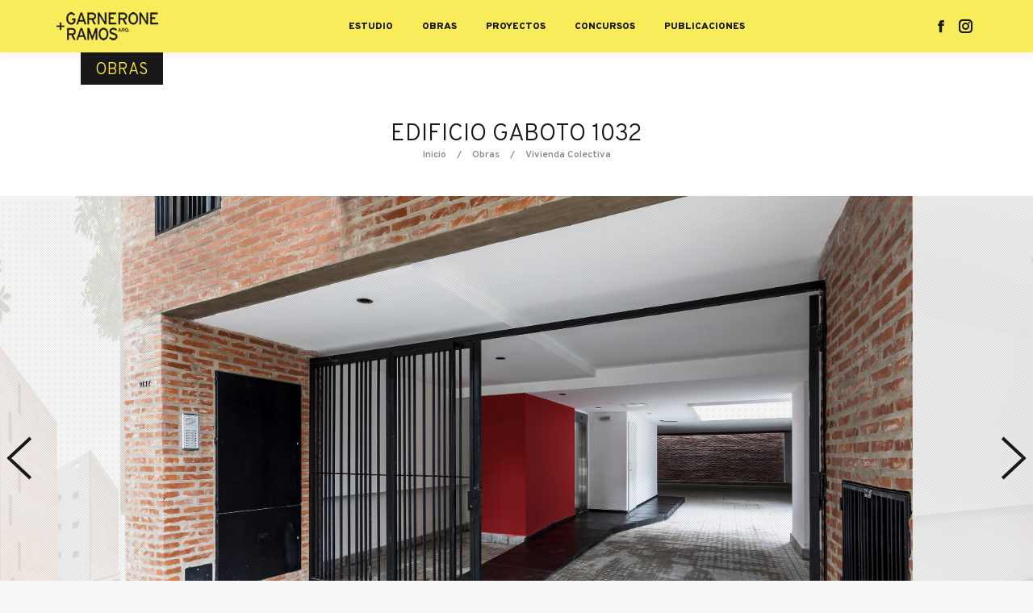

--- FILE ---
content_type: text/html; charset=UTF-8
request_url: http://garneroneramos.com/project/edificio-gaboto-1032/
body_size: 61479
content:
<!DOCTYPE html>
<!--[if !(IE 6) | !(IE 7) | !(IE 8)  ]><!-->
<html lang="es" class="no-js">
<!--<![endif]-->
<head>
	<meta charset="UTF-8" />
		<meta name="viewport" content="width=device-width, initial-scale=1, maximum-scale=1, user-scalable=0">
		<meta name="theme-color" content="#f9ec5b"/>	<link rel="profile" href="http://gmpg.org/xfn/11" />
	<title>EDIFICIO GABOTO 1032 &#8211; Garnerone + Ramos</title>
<meta name='robots' content='max-image-preview:large' />
	<style>img:is([sizes="auto" i], [sizes^="auto," i]) { contain-intrinsic-size: 3000px 1500px }</style>
	<link rel='dns-prefetch' href='//fonts.googleapis.com' />
<link rel="alternate" type="application/rss+xml" title="Garnerone + Ramos &raquo; Feed" href="https://garneroneramos.com/feed/" />
<link rel="alternate" type="application/rss+xml" title="Garnerone + Ramos &raquo; Feed de los comentarios" href="https://garneroneramos.com/comments/feed/" />
<script>
window._wpemojiSettings = {"baseUrl":"https:\/\/s.w.org\/images\/core\/emoji\/16.0.1\/72x72\/","ext":".png","svgUrl":"https:\/\/s.w.org\/images\/core\/emoji\/16.0.1\/svg\/","svgExt":".svg","source":{"concatemoji":"http:\/\/garneroneramos.com\/wp-includes\/js\/wp-emoji-release.min.js?ver=6.8.2"}};
/*! This file is auto-generated */
!function(s,n){var o,i,e;function c(e){try{var t={supportTests:e,timestamp:(new Date).valueOf()};sessionStorage.setItem(o,JSON.stringify(t))}catch(e){}}function p(e,t,n){e.clearRect(0,0,e.canvas.width,e.canvas.height),e.fillText(t,0,0);var t=new Uint32Array(e.getImageData(0,0,e.canvas.width,e.canvas.height).data),a=(e.clearRect(0,0,e.canvas.width,e.canvas.height),e.fillText(n,0,0),new Uint32Array(e.getImageData(0,0,e.canvas.width,e.canvas.height).data));return t.every(function(e,t){return e===a[t]})}function u(e,t){e.clearRect(0,0,e.canvas.width,e.canvas.height),e.fillText(t,0,0);for(var n=e.getImageData(16,16,1,1),a=0;a<n.data.length;a++)if(0!==n.data[a])return!1;return!0}function f(e,t,n,a){switch(t){case"flag":return n(e,"\ud83c\udff3\ufe0f\u200d\u26a7\ufe0f","\ud83c\udff3\ufe0f\u200b\u26a7\ufe0f")?!1:!n(e,"\ud83c\udde8\ud83c\uddf6","\ud83c\udde8\u200b\ud83c\uddf6")&&!n(e,"\ud83c\udff4\udb40\udc67\udb40\udc62\udb40\udc65\udb40\udc6e\udb40\udc67\udb40\udc7f","\ud83c\udff4\u200b\udb40\udc67\u200b\udb40\udc62\u200b\udb40\udc65\u200b\udb40\udc6e\u200b\udb40\udc67\u200b\udb40\udc7f");case"emoji":return!a(e,"\ud83e\udedf")}return!1}function g(e,t,n,a){var r="undefined"!=typeof WorkerGlobalScope&&self instanceof WorkerGlobalScope?new OffscreenCanvas(300,150):s.createElement("canvas"),o=r.getContext("2d",{willReadFrequently:!0}),i=(o.textBaseline="top",o.font="600 32px Arial",{});return e.forEach(function(e){i[e]=t(o,e,n,a)}),i}function t(e){var t=s.createElement("script");t.src=e,t.defer=!0,s.head.appendChild(t)}"undefined"!=typeof Promise&&(o="wpEmojiSettingsSupports",i=["flag","emoji"],n.supports={everything:!0,everythingExceptFlag:!0},e=new Promise(function(e){s.addEventListener("DOMContentLoaded",e,{once:!0})}),new Promise(function(t){var n=function(){try{var e=JSON.parse(sessionStorage.getItem(o));if("object"==typeof e&&"number"==typeof e.timestamp&&(new Date).valueOf()<e.timestamp+604800&&"object"==typeof e.supportTests)return e.supportTests}catch(e){}return null}();if(!n){if("undefined"!=typeof Worker&&"undefined"!=typeof OffscreenCanvas&&"undefined"!=typeof URL&&URL.createObjectURL&&"undefined"!=typeof Blob)try{var e="postMessage("+g.toString()+"("+[JSON.stringify(i),f.toString(),p.toString(),u.toString()].join(",")+"));",a=new Blob([e],{type:"text/javascript"}),r=new Worker(URL.createObjectURL(a),{name:"wpTestEmojiSupports"});return void(r.onmessage=function(e){c(n=e.data),r.terminate(),t(n)})}catch(e){}c(n=g(i,f,p,u))}t(n)}).then(function(e){for(var t in e)n.supports[t]=e[t],n.supports.everything=n.supports.everything&&n.supports[t],"flag"!==t&&(n.supports.everythingExceptFlag=n.supports.everythingExceptFlag&&n.supports[t]);n.supports.everythingExceptFlag=n.supports.everythingExceptFlag&&!n.supports.flag,n.DOMReady=!1,n.readyCallback=function(){n.DOMReady=!0}}).then(function(){return e}).then(function(){var e;n.supports.everything||(n.readyCallback(),(e=n.source||{}).concatemoji?t(e.concatemoji):e.wpemoji&&e.twemoji&&(t(e.twemoji),t(e.wpemoji)))}))}((window,document),window._wpemojiSettings);
</script>
<style id='wp-emoji-styles-inline-css'>

	img.wp-smiley, img.emoji {
		display: inline !important;
		border: none !important;
		box-shadow: none !important;
		height: 1em !important;
		width: 1em !important;
		margin: 0 0.07em !important;
		vertical-align: -0.1em !important;
		background: none !important;
		padding: 0 !important;
	}
</style>
<link rel='stylesheet' id='wp-block-library-css' href='http://garneroneramos.com/wp-includes/css/dist/block-library/style.min.css?ver=6.8.2' media='all' />
<style id='wp-block-library-theme-inline-css'>
.wp-block-audio :where(figcaption){color:#555;font-size:13px;text-align:center}.is-dark-theme .wp-block-audio :where(figcaption){color:#ffffffa6}.wp-block-audio{margin:0 0 1em}.wp-block-code{border:1px solid #ccc;border-radius:4px;font-family:Menlo,Consolas,monaco,monospace;padding:.8em 1em}.wp-block-embed :where(figcaption){color:#555;font-size:13px;text-align:center}.is-dark-theme .wp-block-embed :where(figcaption){color:#ffffffa6}.wp-block-embed{margin:0 0 1em}.blocks-gallery-caption{color:#555;font-size:13px;text-align:center}.is-dark-theme .blocks-gallery-caption{color:#ffffffa6}:root :where(.wp-block-image figcaption){color:#555;font-size:13px;text-align:center}.is-dark-theme :root :where(.wp-block-image figcaption){color:#ffffffa6}.wp-block-image{margin:0 0 1em}.wp-block-pullquote{border-bottom:4px solid;border-top:4px solid;color:currentColor;margin-bottom:1.75em}.wp-block-pullquote cite,.wp-block-pullquote footer,.wp-block-pullquote__citation{color:currentColor;font-size:.8125em;font-style:normal;text-transform:uppercase}.wp-block-quote{border-left:.25em solid;margin:0 0 1.75em;padding-left:1em}.wp-block-quote cite,.wp-block-quote footer{color:currentColor;font-size:.8125em;font-style:normal;position:relative}.wp-block-quote:where(.has-text-align-right){border-left:none;border-right:.25em solid;padding-left:0;padding-right:1em}.wp-block-quote:where(.has-text-align-center){border:none;padding-left:0}.wp-block-quote.is-large,.wp-block-quote.is-style-large,.wp-block-quote:where(.is-style-plain){border:none}.wp-block-search .wp-block-search__label{font-weight:700}.wp-block-search__button{border:1px solid #ccc;padding:.375em .625em}:where(.wp-block-group.has-background){padding:1.25em 2.375em}.wp-block-separator.has-css-opacity{opacity:.4}.wp-block-separator{border:none;border-bottom:2px solid;margin-left:auto;margin-right:auto}.wp-block-separator.has-alpha-channel-opacity{opacity:1}.wp-block-separator:not(.is-style-wide):not(.is-style-dots){width:100px}.wp-block-separator.has-background:not(.is-style-dots){border-bottom:none;height:1px}.wp-block-separator.has-background:not(.is-style-wide):not(.is-style-dots){height:2px}.wp-block-table{margin:0 0 1em}.wp-block-table td,.wp-block-table th{word-break:normal}.wp-block-table :where(figcaption){color:#555;font-size:13px;text-align:center}.is-dark-theme .wp-block-table :where(figcaption){color:#ffffffa6}.wp-block-video :where(figcaption){color:#555;font-size:13px;text-align:center}.is-dark-theme .wp-block-video :where(figcaption){color:#ffffffa6}.wp-block-video{margin:0 0 1em}:root :where(.wp-block-template-part.has-background){margin-bottom:0;margin-top:0;padding:1.25em 2.375em}
</style>
<style id='classic-theme-styles-inline-css'>
/*! This file is auto-generated */
.wp-block-button__link{color:#fff;background-color:#32373c;border-radius:9999px;box-shadow:none;text-decoration:none;padding:calc(.667em + 2px) calc(1.333em + 2px);font-size:1.125em}.wp-block-file__button{background:#32373c;color:#fff;text-decoration:none}
</style>
<style id='global-styles-inline-css'>
:root{--wp--preset--aspect-ratio--square: 1;--wp--preset--aspect-ratio--4-3: 4/3;--wp--preset--aspect-ratio--3-4: 3/4;--wp--preset--aspect-ratio--3-2: 3/2;--wp--preset--aspect-ratio--2-3: 2/3;--wp--preset--aspect-ratio--16-9: 16/9;--wp--preset--aspect-ratio--9-16: 9/16;--wp--preset--color--black: #000000;--wp--preset--color--cyan-bluish-gray: #abb8c3;--wp--preset--color--white: #FFF;--wp--preset--color--pale-pink: #f78da7;--wp--preset--color--vivid-red: #cf2e2e;--wp--preset--color--luminous-vivid-orange: #ff6900;--wp--preset--color--luminous-vivid-amber: #fcb900;--wp--preset--color--light-green-cyan: #7bdcb5;--wp--preset--color--vivid-green-cyan: #00d084;--wp--preset--color--pale-cyan-blue: #8ed1fc;--wp--preset--color--vivid-cyan-blue: #0693e3;--wp--preset--color--vivid-purple: #9b51e0;--wp--preset--color--accent: #f9ec5b;--wp--preset--color--dark-gray: #111;--wp--preset--color--light-gray: #767676;--wp--preset--gradient--vivid-cyan-blue-to-vivid-purple: linear-gradient(135deg,rgba(6,147,227,1) 0%,rgb(155,81,224) 100%);--wp--preset--gradient--light-green-cyan-to-vivid-green-cyan: linear-gradient(135deg,rgb(122,220,180) 0%,rgb(0,208,130) 100%);--wp--preset--gradient--luminous-vivid-amber-to-luminous-vivid-orange: linear-gradient(135deg,rgba(252,185,0,1) 0%,rgba(255,105,0,1) 100%);--wp--preset--gradient--luminous-vivid-orange-to-vivid-red: linear-gradient(135deg,rgba(255,105,0,1) 0%,rgb(207,46,46) 100%);--wp--preset--gradient--very-light-gray-to-cyan-bluish-gray: linear-gradient(135deg,rgb(238,238,238) 0%,rgb(169,184,195) 100%);--wp--preset--gradient--cool-to-warm-spectrum: linear-gradient(135deg,rgb(74,234,220) 0%,rgb(151,120,209) 20%,rgb(207,42,186) 40%,rgb(238,44,130) 60%,rgb(251,105,98) 80%,rgb(254,248,76) 100%);--wp--preset--gradient--blush-light-purple: linear-gradient(135deg,rgb(255,206,236) 0%,rgb(152,150,240) 100%);--wp--preset--gradient--blush-bordeaux: linear-gradient(135deg,rgb(254,205,165) 0%,rgb(254,45,45) 50%,rgb(107,0,62) 100%);--wp--preset--gradient--luminous-dusk: linear-gradient(135deg,rgb(255,203,112) 0%,rgb(199,81,192) 50%,rgb(65,88,208) 100%);--wp--preset--gradient--pale-ocean: linear-gradient(135deg,rgb(255,245,203) 0%,rgb(182,227,212) 50%,rgb(51,167,181) 100%);--wp--preset--gradient--electric-grass: linear-gradient(135deg,rgb(202,248,128) 0%,rgb(113,206,126) 100%);--wp--preset--gradient--midnight: linear-gradient(135deg,rgb(2,3,129) 0%,rgb(40,116,252) 100%);--wp--preset--font-size--small: 13px;--wp--preset--font-size--medium: 20px;--wp--preset--font-size--large: 36px;--wp--preset--font-size--x-large: 42px;--wp--preset--spacing--20: 0.44rem;--wp--preset--spacing--30: 0.67rem;--wp--preset--spacing--40: 1rem;--wp--preset--spacing--50: 1.5rem;--wp--preset--spacing--60: 2.25rem;--wp--preset--spacing--70: 3.38rem;--wp--preset--spacing--80: 5.06rem;--wp--preset--shadow--natural: 6px 6px 9px rgba(0, 0, 0, 0.2);--wp--preset--shadow--deep: 12px 12px 50px rgba(0, 0, 0, 0.4);--wp--preset--shadow--sharp: 6px 6px 0px rgba(0, 0, 0, 0.2);--wp--preset--shadow--outlined: 6px 6px 0px -3px rgba(255, 255, 255, 1), 6px 6px rgba(0, 0, 0, 1);--wp--preset--shadow--crisp: 6px 6px 0px rgba(0, 0, 0, 1);}:where(.is-layout-flex){gap: 0.5em;}:where(.is-layout-grid){gap: 0.5em;}body .is-layout-flex{display: flex;}.is-layout-flex{flex-wrap: wrap;align-items: center;}.is-layout-flex > :is(*, div){margin: 0;}body .is-layout-grid{display: grid;}.is-layout-grid > :is(*, div){margin: 0;}:where(.wp-block-columns.is-layout-flex){gap: 2em;}:where(.wp-block-columns.is-layout-grid){gap: 2em;}:where(.wp-block-post-template.is-layout-flex){gap: 1.25em;}:where(.wp-block-post-template.is-layout-grid){gap: 1.25em;}.has-black-color{color: var(--wp--preset--color--black) !important;}.has-cyan-bluish-gray-color{color: var(--wp--preset--color--cyan-bluish-gray) !important;}.has-white-color{color: var(--wp--preset--color--white) !important;}.has-pale-pink-color{color: var(--wp--preset--color--pale-pink) !important;}.has-vivid-red-color{color: var(--wp--preset--color--vivid-red) !important;}.has-luminous-vivid-orange-color{color: var(--wp--preset--color--luminous-vivid-orange) !important;}.has-luminous-vivid-amber-color{color: var(--wp--preset--color--luminous-vivid-amber) !important;}.has-light-green-cyan-color{color: var(--wp--preset--color--light-green-cyan) !important;}.has-vivid-green-cyan-color{color: var(--wp--preset--color--vivid-green-cyan) !important;}.has-pale-cyan-blue-color{color: var(--wp--preset--color--pale-cyan-blue) !important;}.has-vivid-cyan-blue-color{color: var(--wp--preset--color--vivid-cyan-blue) !important;}.has-vivid-purple-color{color: var(--wp--preset--color--vivid-purple) !important;}.has-black-background-color{background-color: var(--wp--preset--color--black) !important;}.has-cyan-bluish-gray-background-color{background-color: var(--wp--preset--color--cyan-bluish-gray) !important;}.has-white-background-color{background-color: var(--wp--preset--color--white) !important;}.has-pale-pink-background-color{background-color: var(--wp--preset--color--pale-pink) !important;}.has-vivid-red-background-color{background-color: var(--wp--preset--color--vivid-red) !important;}.has-luminous-vivid-orange-background-color{background-color: var(--wp--preset--color--luminous-vivid-orange) !important;}.has-luminous-vivid-amber-background-color{background-color: var(--wp--preset--color--luminous-vivid-amber) !important;}.has-light-green-cyan-background-color{background-color: var(--wp--preset--color--light-green-cyan) !important;}.has-vivid-green-cyan-background-color{background-color: var(--wp--preset--color--vivid-green-cyan) !important;}.has-pale-cyan-blue-background-color{background-color: var(--wp--preset--color--pale-cyan-blue) !important;}.has-vivid-cyan-blue-background-color{background-color: var(--wp--preset--color--vivid-cyan-blue) !important;}.has-vivid-purple-background-color{background-color: var(--wp--preset--color--vivid-purple) !important;}.has-black-border-color{border-color: var(--wp--preset--color--black) !important;}.has-cyan-bluish-gray-border-color{border-color: var(--wp--preset--color--cyan-bluish-gray) !important;}.has-white-border-color{border-color: var(--wp--preset--color--white) !important;}.has-pale-pink-border-color{border-color: var(--wp--preset--color--pale-pink) !important;}.has-vivid-red-border-color{border-color: var(--wp--preset--color--vivid-red) !important;}.has-luminous-vivid-orange-border-color{border-color: var(--wp--preset--color--luminous-vivid-orange) !important;}.has-luminous-vivid-amber-border-color{border-color: var(--wp--preset--color--luminous-vivid-amber) !important;}.has-light-green-cyan-border-color{border-color: var(--wp--preset--color--light-green-cyan) !important;}.has-vivid-green-cyan-border-color{border-color: var(--wp--preset--color--vivid-green-cyan) !important;}.has-pale-cyan-blue-border-color{border-color: var(--wp--preset--color--pale-cyan-blue) !important;}.has-vivid-cyan-blue-border-color{border-color: var(--wp--preset--color--vivid-cyan-blue) !important;}.has-vivid-purple-border-color{border-color: var(--wp--preset--color--vivid-purple) !important;}.has-vivid-cyan-blue-to-vivid-purple-gradient-background{background: var(--wp--preset--gradient--vivid-cyan-blue-to-vivid-purple) !important;}.has-light-green-cyan-to-vivid-green-cyan-gradient-background{background: var(--wp--preset--gradient--light-green-cyan-to-vivid-green-cyan) !important;}.has-luminous-vivid-amber-to-luminous-vivid-orange-gradient-background{background: var(--wp--preset--gradient--luminous-vivid-amber-to-luminous-vivid-orange) !important;}.has-luminous-vivid-orange-to-vivid-red-gradient-background{background: var(--wp--preset--gradient--luminous-vivid-orange-to-vivid-red) !important;}.has-very-light-gray-to-cyan-bluish-gray-gradient-background{background: var(--wp--preset--gradient--very-light-gray-to-cyan-bluish-gray) !important;}.has-cool-to-warm-spectrum-gradient-background{background: var(--wp--preset--gradient--cool-to-warm-spectrum) !important;}.has-blush-light-purple-gradient-background{background: var(--wp--preset--gradient--blush-light-purple) !important;}.has-blush-bordeaux-gradient-background{background: var(--wp--preset--gradient--blush-bordeaux) !important;}.has-luminous-dusk-gradient-background{background: var(--wp--preset--gradient--luminous-dusk) !important;}.has-pale-ocean-gradient-background{background: var(--wp--preset--gradient--pale-ocean) !important;}.has-electric-grass-gradient-background{background: var(--wp--preset--gradient--electric-grass) !important;}.has-midnight-gradient-background{background: var(--wp--preset--gradient--midnight) !important;}.has-small-font-size{font-size: var(--wp--preset--font-size--small) !important;}.has-medium-font-size{font-size: var(--wp--preset--font-size--medium) !important;}.has-large-font-size{font-size: var(--wp--preset--font-size--large) !important;}.has-x-large-font-size{font-size: var(--wp--preset--font-size--x-large) !important;}
:where(.wp-block-post-template.is-layout-flex){gap: 1.25em;}:where(.wp-block-post-template.is-layout-grid){gap: 1.25em;}
:where(.wp-block-columns.is-layout-flex){gap: 2em;}:where(.wp-block-columns.is-layout-grid){gap: 2em;}
:root :where(.wp-block-pullquote){font-size: 1.5em;line-height: 1.6;}
</style>
<link rel='stylesheet' id='contact-form-7-css' href='http://garneroneramos.com/wp-content/plugins/contact-form-7/includes/css/styles.css?ver=6.1.1' media='all' />
<link rel='stylesheet' id='the7-font-css' href='http://garneroneramos.com/wp-content/themes/dt-the7/fonts/icomoon-the7-font/icomoon-the7-font.min.css?ver=11.11.2' media='all' />
<link rel='stylesheet' id='the7-awesome-fonts-css' href='http://garneroneramos.com/wp-content/themes/dt-the7/fonts/FontAwesome/css/all.min.css?ver=11.11.2' media='all' />
<link rel='stylesheet' id='the7-awesome-fonts-back-css' href='http://garneroneramos.com/wp-content/themes/dt-the7/fonts/FontAwesome/back-compat.min.css?ver=11.11.2' media='all' />
<link rel='stylesheet' id='the7-Defaults-css' href='http://garneroneramos.com/wp-content/uploads/smile_fonts/Defaults/Defaults.css?ver=6.8.2' media='all' />
<link rel='stylesheet' id='js_composer_front-css' href='http://garneroneramos.com/wp-content/plugins/js_composer/assets/css/js_composer.min.css?ver=7.6' media='all' />
<link rel='stylesheet' id='dt-web-fonts-css' href='https://fonts.googleapis.com/css?family=Roboto:400,500,600,700' media='all' />
<link rel='stylesheet' id='dt-main-css' href='http://garneroneramos.com/wp-content/themes/dt-the7/css/main.min.css?ver=11.11.2' media='all' />
<style id='dt-main-inline-css'>
body #load {
  display: block;
  height: 100%;
  overflow: hidden;
  position: fixed;
  width: 100%;
  z-index: 9901;
  opacity: 1;
  visibility: visible;
  transition: all .35s ease-out;
}
.load-wrap {
  width: 100%;
  height: 100%;
  background-position: center center;
  background-repeat: no-repeat;
  text-align: center;
  display: -ms-flexbox;
  display: -ms-flex;
  display: flex;
  -ms-align-items: center;
  -ms-flex-align: center;
  align-items: center;
  -ms-flex-flow: column wrap;
  flex-flow: column wrap;
  -ms-flex-pack: center;
  -ms-justify-content: center;
  justify-content: center;
}
.load-wrap > svg {
  position: absolute;
  top: 50%;
  left: 50%;
  transform: translate(-50%,-50%);
}
#load {
  background: var(--the7-elementor-beautiful-loading-bg,#ffffff);
  --the7-beautiful-spinner-color2: var(--the7-beautiful-spinner-color,rgba(51,51,51,0.25));
}

</style>
<link rel='stylesheet' id='the7-custom-scrollbar-css' href='http://garneroneramos.com/wp-content/themes/dt-the7/lib/custom-scrollbar/custom-scrollbar.min.css?ver=11.11.2' media='all' />
<link rel='stylesheet' id='the7-wpbakery-css' href='http://garneroneramos.com/wp-content/themes/dt-the7/css/wpbakery.min.css?ver=11.11.2' media='all' />
<link rel='stylesheet' id='the7-core-css' href='http://garneroneramos.com/wp-content/plugins/dt-the7-core/assets/css/post-type.min.css?ver=2.7.9' media='all' />
<link rel='stylesheet' id='the7-css-vars-css' href='http://garneroneramos.com/wp-content/uploads/the7-css/css-vars.css?ver=719e7f8015b8' media='all' />
<link rel='stylesheet' id='dt-custom-css' href='http://garneroneramos.com/wp-content/uploads/the7-css/custom.css?ver=719e7f8015b8' media='all' />
<link rel='stylesheet' id='dt-media-css' href='http://garneroneramos.com/wp-content/uploads/the7-css/media.css?ver=719e7f8015b8' media='all' />
<link rel='stylesheet' id='the7-mega-menu-css' href='http://garneroneramos.com/wp-content/uploads/the7-css/mega-menu.css?ver=719e7f8015b8' media='all' />
<link rel='stylesheet' id='the7-elements-albums-portfolio-css' href='http://garneroneramos.com/wp-content/uploads/the7-css/the7-elements-albums-portfolio.css?ver=719e7f8015b8' media='all' />
<link rel='stylesheet' id='the7-elements-css' href='http://garneroneramos.com/wp-content/uploads/the7-css/post-type-dynamic.css?ver=719e7f8015b8' media='all' />
<link rel='stylesheet' id='style-css' href='http://garneroneramos.com/wp-content/themes/dt-the7-gr/style.css?ver=11.11.2' media='all' />
<script src="http://garneroneramos.com/wp-includes/js/jquery/jquery.min.js?ver=3.7.1" id="jquery-core-js"></script>
<script src="http://garneroneramos.com/wp-includes/js/jquery/jquery-migrate.min.js?ver=3.4.1" id="jquery-migrate-js"></script>
<script src="http://garneroneramos.com/wp-content/themes/dt-the7-gr/js/jquery.scrollTo.min.js?ver=6.8.2" id="jquery.scrollTo.min-js"></script>
<script src="http://garneroneramos.com/wp-content/themes/dt-the7-gr/js/myscript.js?ver=6.8.2" id="myscript-js"></script>
<script id="dt-above-fold-js-extra">
var dtLocal = {"themeUrl":"http:\/\/garneroneramos.com\/wp-content\/themes\/dt-the7","passText":"To view this protected post, enter the password below:","moreButtonText":{"loading":"Loading...","loadMore":"Load more"},"postID":"1203","ajaxurl":"https:\/\/garneroneramos.com\/wp-admin\/admin-ajax.php","REST":{"baseUrl":"https:\/\/garneroneramos.com\/wp-json\/the7\/v1","endpoints":{"sendMail":"\/send-mail"}},"contactMessages":{"required":"One or more fields have an error. Please check and try again.","terms":"Please accept the privacy policy.","fillTheCaptchaError":"Please, fill the captcha."},"captchaSiteKey":"","ajaxNonce":"ed36dfe445","pageData":"","themeSettings":{"smoothScroll":"on","lazyLoading":false,"desktopHeader":{"height":65},"ToggleCaptionEnabled":"disabled","ToggleCaption":"Navigation","floatingHeader":{"showAfter":94,"showMenu":true,"height":65,"logo":{"showLogo":true,"html":"<img class=\" preload-me\" src=\"https:\/\/garneroneramos.com\/wp-content\/uploads\/2020\/04\/logo_gr.png\" srcset=\"https:\/\/garneroneramos.com\/wp-content\/uploads\/2020\/04\/logo_gr.png 126w\" width=\"126\" height=\"35\"   sizes=\"126px\" alt=\"Garnerone + Ramos\" \/>","url":"https:\/\/garneroneramos.com\/"}},"topLine":{"floatingTopLine":{"logo":{"showLogo":false,"html":""}}},"mobileHeader":{"firstSwitchPoint":990,"secondSwitchPoint":600,"firstSwitchPointHeight":65,"secondSwitchPointHeight":65,"mobileToggleCaptionEnabled":"disabled","mobileToggleCaption":"Menu"},"stickyMobileHeaderFirstSwitch":{"logo":{"html":"<img class=\" preload-me\" src=\"https:\/\/garneroneramos.com\/wp-content\/uploads\/2020\/04\/logo_gr.png\" srcset=\"https:\/\/garneroneramos.com\/wp-content\/uploads\/2020\/04\/logo_gr.png 126w\" width=\"126\" height=\"35\"   sizes=\"126px\" alt=\"Garnerone + Ramos\" \/>"}},"stickyMobileHeaderSecondSwitch":{"logo":{"html":"<img class=\" preload-me\" src=\"https:\/\/garneroneramos.com\/wp-content\/uploads\/2020\/04\/logo_gr.png\" srcset=\"https:\/\/garneroneramos.com\/wp-content\/uploads\/2020\/04\/logo_gr.png 126w\" width=\"126\" height=\"35\"   sizes=\"126px\" alt=\"Garnerone + Ramos\" \/>"}},"sidebar":{"switchPoint":990},"boxedWidth":"1280px"},"VCMobileScreenWidth":"768"};
var dtShare = {"shareButtonText":{"facebook":"Share on Facebook","twitter":"Share on X","pinterest":"Pin it","linkedin":"Share on Linkedin","whatsapp":"Share on Whatsapp"},"overlayOpacity":"85"};
</script>
<script src="http://garneroneramos.com/wp-content/themes/dt-the7/js/above-the-fold.min.js?ver=11.11.2" id="dt-above-fold-js"></script>
<script></script><link rel="https://api.w.org/" href="https://garneroneramos.com/wp-json/" /><link rel="alternate" title="JSON" type="application/json" href="https://garneroneramos.com/wp-json/wp/v2/dt_portfolio/1203" /><link rel="EditURI" type="application/rsd+xml" title="RSD" href="https://garneroneramos.com/xmlrpc.php?rsd" />
<meta name="generator" content="WordPress 6.8.2" />
<link rel="canonical" href="https://garneroneramos.com/project/edificio-gaboto-1032/" />
<link rel='shortlink' href='https://garneroneramos.com/?p=1203' />
<link rel="alternate" title="oEmbed (JSON)" type="application/json+oembed" href="https://garneroneramos.com/wp-json/oembed/1.0/embed?url=https%3A%2F%2Fgarneroneramos.com%2Fproject%2Fedificio-gaboto-1032%2F" />
<link rel="alternate" title="oEmbed (XML)" type="text/xml+oembed" href="https://garneroneramos.com/wp-json/oembed/1.0/embed?url=https%3A%2F%2Fgarneroneramos.com%2Fproject%2Fedificio-gaboto-1032%2F&#038;format=xml" />
<meta property="og:site_name" content="Garnerone + Ramos" />
<meta property="og:title" content="EDIFICIO GABOTO 1032" />
<meta property="og:image" content="https://garneroneramos.com/wp-content/uploads/2020/01/1-1.jpg" />
<meta property="og:url" content="https://garneroneramos.com/project/edificio-gaboto-1032/" />
<meta property="og:type" content="article" />
<style>.recentcomments a{display:inline !important;padding:0 !important;margin:0 !important;}</style><meta name="generator" content="Powered by WPBakery Page Builder - drag and drop page builder for WordPress."/>
<meta name="generator" content="Powered by Slider Revolution 6.7.2 - responsive, Mobile-Friendly Slider Plugin for WordPress with comfortable drag and drop interface." />
<script type="text/javascript" id="the7-loader-script">
document.addEventListener("DOMContentLoaded", function(event) {
	var load = document.getElementById("load");
	if(!load.classList.contains('loader-removed')){
		var removeLoading = setTimeout(function() {
			load.className += " loader-removed";
		}, 300);
	}
});
</script>
		<link rel="icon" href="http://garneroneramos.com/wp-content/uploads/2020/04/logo_gr_icon.png" type="image/png" sizes="16x16"/><script>function setREVStartSize(e){
			//window.requestAnimationFrame(function() {
				window.RSIW = window.RSIW===undefined ? window.innerWidth : window.RSIW;
				window.RSIH = window.RSIH===undefined ? window.innerHeight : window.RSIH;
				try {
					var pw = document.getElementById(e.c).parentNode.offsetWidth,
						newh;
					pw = pw===0 || isNaN(pw) || (e.l=="fullwidth" || e.layout=="fullwidth") ? window.RSIW : pw;
					e.tabw = e.tabw===undefined ? 0 : parseInt(e.tabw);
					e.thumbw = e.thumbw===undefined ? 0 : parseInt(e.thumbw);
					e.tabh = e.tabh===undefined ? 0 : parseInt(e.tabh);
					e.thumbh = e.thumbh===undefined ? 0 : parseInt(e.thumbh);
					e.tabhide = e.tabhide===undefined ? 0 : parseInt(e.tabhide);
					e.thumbhide = e.thumbhide===undefined ? 0 : parseInt(e.thumbhide);
					e.mh = e.mh===undefined || e.mh=="" || e.mh==="auto" ? 0 : parseInt(e.mh,0);
					if(e.layout==="fullscreen" || e.l==="fullscreen")
						newh = Math.max(e.mh,window.RSIH);
					else{
						e.gw = Array.isArray(e.gw) ? e.gw : [e.gw];
						for (var i in e.rl) if (e.gw[i]===undefined || e.gw[i]===0) e.gw[i] = e.gw[i-1];
						e.gh = e.el===undefined || e.el==="" || (Array.isArray(e.el) && e.el.length==0)? e.gh : e.el;
						e.gh = Array.isArray(e.gh) ? e.gh : [e.gh];
						for (var i in e.rl) if (e.gh[i]===undefined || e.gh[i]===0) e.gh[i] = e.gh[i-1];
											
						var nl = new Array(e.rl.length),
							ix = 0,
							sl;
						e.tabw = e.tabhide>=pw ? 0 : e.tabw;
						e.thumbw = e.thumbhide>=pw ? 0 : e.thumbw;
						e.tabh = e.tabhide>=pw ? 0 : e.tabh;
						e.thumbh = e.thumbhide>=pw ? 0 : e.thumbh;
						for (var i in e.rl) nl[i] = e.rl[i]<window.RSIW ? 0 : e.rl[i];
						sl = nl[0];
						for (var i in nl) if (sl>nl[i] && nl[i]>0) { sl = nl[i]; ix=i;}
						var m = pw>(e.gw[ix]+e.tabw+e.thumbw) ? 1 : (pw-(e.tabw+e.thumbw)) / (e.gw[ix]);
						newh =  (e.gh[ix] * m) + (e.tabh + e.thumbh);
					}
					var el = document.getElementById(e.c);
					if (el!==null && el) el.style.height = newh+"px";
					el = document.getElementById(e.c+"_wrapper");
					if (el!==null && el) {
						el.style.height = newh+"px";
						el.style.display = "block";
					}
				} catch(e){
					console.log("Failure at Presize of Slider:" + e)
				}
			//});
		  };</script>
<noscript><style> .wpb_animate_when_almost_visible { opacity: 1; }</style></noscript><style id='the7-custom-inline-css' type='text/css'>
.sub-nav .menu-item i.fa,
.sub-nav .menu-item i.fas,
.sub-nav .menu-item i.far,
.sub-nav .menu-item i.fab {
	text-align: center;
	width: 1.25em;
}
</style>
</head>
<body class="wp-singular dt_portfolio-template-default single single-portfolio postid-1203 wp-embed-responsive wp-theme-dt-the7 wp-child-theme-dt-the7-gr the7-core-ver-2.7.9 role- level-0 dt_portfolio-edificio-gaboto-1032 no-comments slideshow-on dt-responsive-on right-mobile-menu-close-icon ouside-menu-close-icon mobile-hamburger-close-bg-enable mobile-hamburger-close-bg-hover-enable  fade-medium-mobile-menu-close-icon fade-medium-menu-close-icon srcset-enabled btn-flat custom-btn-color custom-btn-hover-color phantom-sticky phantom-disable-decoration phantom-main-logo-on sticky-mobile-header top-header first-switch-logo-left first-switch-menu-right second-switch-logo-left second-switch-menu-right right-mobile-menu layzr-loading-on popup-message-style the7-ver-11.11.2 dt-fa-compatibility wpb-js-composer js-comp-ver-7.6 vc_responsive">
<!-- The7 11.11.2 -->
<div id="load" class="spinner-loader">
	<div class="load-wrap"><style type="text/css">
    [class*="the7-spinner-animate-"]{
        animation: spinner-animation 1s cubic-bezier(1,1,1,1) infinite;
        x:46.5px;
        y:40px;
        width:7px;
        height:20px;
        fill:var(--the7-beautiful-spinner-color2);
        opacity: 0.2;
    }
    .the7-spinner-animate-2{
        animation-delay: 0.083s;
    }
    .the7-spinner-animate-3{
        animation-delay: 0.166s;
    }
    .the7-spinner-animate-4{
         animation-delay: 0.25s;
    }
    .the7-spinner-animate-5{
         animation-delay: 0.33s;
    }
    .the7-spinner-animate-6{
         animation-delay: 0.416s;
    }
    .the7-spinner-animate-7{
         animation-delay: 0.5s;
    }
    .the7-spinner-animate-8{
         animation-delay: 0.58s;
    }
    .the7-spinner-animate-9{
         animation-delay: 0.666s;
    }
    .the7-spinner-animate-10{
         animation-delay: 0.75s;
    }
    .the7-spinner-animate-11{
        animation-delay: 0.83s;
    }
    .the7-spinner-animate-12{
        animation-delay: 0.916s;
    }
    @keyframes spinner-animation{
        from {
            opacity: 1;
        }
        to{
            opacity: 0;
        }
    }
</style>
<svg width="75px" height="75px" xmlns="http://www.w3.org/2000/svg" viewBox="0 0 100 100" preserveAspectRatio="xMidYMid">
	<rect class="the7-spinner-animate-1" rx="5" ry="5" transform="rotate(0 50 50) translate(0 -30)"></rect>
	<rect class="the7-spinner-animate-2" rx="5" ry="5" transform="rotate(30 50 50) translate(0 -30)"></rect>
	<rect class="the7-spinner-animate-3" rx="5" ry="5" transform="rotate(60 50 50) translate(0 -30)"></rect>
	<rect class="the7-spinner-animate-4" rx="5" ry="5" transform="rotate(90 50 50) translate(0 -30)"></rect>
	<rect class="the7-spinner-animate-5" rx="5" ry="5" transform="rotate(120 50 50) translate(0 -30)"></rect>
	<rect class="the7-spinner-animate-6" rx="5" ry="5" transform="rotate(150 50 50) translate(0 -30)"></rect>
	<rect class="the7-spinner-animate-7" rx="5" ry="5" transform="rotate(180 50 50) translate(0 -30)"></rect>
	<rect class="the7-spinner-animate-8" rx="5" ry="5" transform="rotate(210 50 50) translate(0 -30)"></rect>
	<rect class="the7-spinner-animate-9" rx="5" ry="5" transform="rotate(240 50 50) translate(0 -30)"></rect>
	<rect class="the7-spinner-animate-10" rx="5" ry="5" transform="rotate(270 50 50) translate(0 -30)"></rect>
	<rect class="the7-spinner-animate-11" rx="5" ry="5" transform="rotate(300 50 50) translate(0 -30)"></rect>
	<rect class="the7-spinner-animate-12" rx="5" ry="5" transform="rotate(330 50 50) translate(0 -30)"></rect>
</svg></div>
</div>
<div id="page" >
	<a class="skip-link screen-reader-text" href="#content">Skip to content</a>

<div class="masthead inline-header center widgets full-height shadow-decoration shadow-mobile-header-decoration small-mobile-menu-icon dt-parent-menu-clickable show-sub-menu-on-hover"  role="banner">

	<div class="top-bar full-width-line top-bar-empty top-bar-line-hide">
	<div class="top-bar-bg" ></div>
	<div class="mini-widgets left-widgets"></div><div class="mini-widgets right-widgets"></div></div>

	<header class="header-bar">

		<div class="branding">
	<div id="site-title" class="assistive-text">Garnerone + Ramos</div>
	<div id="site-description" class="assistive-text"></div>
	<a class="same-logo" href="https://garneroneramos.com/"><img class=" preload-me" src="https://garneroneramos.com/wp-content/uploads/2020/04/logo_gr.png" srcset="https://garneroneramos.com/wp-content/uploads/2020/04/logo_gr.png 126w" width="126" height="35"   sizes="126px" alt="Garnerone + Ramos" /></a></div>

		<ul id="primary-menu" class="main-nav underline-decoration l-to-r-line outside-item-remove-margin"><li class="menu-item menu-item-type-post_type menu-item-object-page menu-item-192 first depth-0"><a href='https://garneroneramos.com/estudio/' data-level='1'><span class="menu-item-text"><span class="menu-text">Estudio</span></span></a></li> <li class="menu-item menu-item-type-post_type menu-item-object-page menu-item-194 depth-0"><a href='https://garneroneramos.com/obras/' data-level='1'><span class="menu-item-text"><span class="menu-text">Obras</span></span></a></li> <li class="menu-item menu-item-type-post_type menu-item-object-page menu-item-193 depth-0"><a href='https://garneroneramos.com/proyectos/' data-level='1'><span class="menu-item-text"><span class="menu-text">Proyectos</span></span></a></li> <li class="menu-item menu-item-type-post_type menu-item-object-page menu-item-3530 depth-0"><a href='https://garneroneramos.com/concursos/' data-level='1'><span class="menu-item-text"><span class="menu-text">Concursos</span></span></a></li> <li class="menu-item menu-item-type-post_type menu-item-object-page menu-item-197 last depth-0"><a href='https://garneroneramos.com/publicaciones/' data-level='1'><span class="menu-item-text"><span class="menu-text">Publicaciones</span></span></a></li> </ul>
		<div class="mini-widgets"><div class="soc-ico show-on-desktop in-menu-first-switch in-menu-second-switch disabled-bg disabled-border border-off hover-disabled-bg hover-disabled-border  hover-border-off"><a title="Facebook page opens in new window" href="https://www.facebook.com/GarneroneRamosArq/" target="_blank" class="facebook"><span class="soc-font-icon"></span><span class="screen-reader-text">Facebook page opens in new window</span></a><a title="Instagram page opens in new window" href="https://www.instagram.com/garnerone.ramos.arq/" target="_blank" class="instagram"><span class="soc-font-icon"></span><span class="screen-reader-text">Instagram page opens in new window</span></a></div></div>
	</header>

</div>
<div role="navigation" class="dt-mobile-header mobile-menu-show-divider">
	<div class="dt-close-mobile-menu-icon"><div class="close-line-wrap"><span class="close-line"></span><span class="close-line"></span><span class="close-line"></span></div></div>	<ul id="mobile-menu" class="mobile-main-nav">
		<li class="menu-item menu-item-type-post_type menu-item-object-page menu-item-192 first depth-0"><a href='https://garneroneramos.com/estudio/' data-level='1'><span class="menu-item-text"><span class="menu-text">Estudio</span></span></a></li> <li class="menu-item menu-item-type-post_type menu-item-object-page menu-item-194 depth-0"><a href='https://garneroneramos.com/obras/' data-level='1'><span class="menu-item-text"><span class="menu-text">Obras</span></span></a></li> <li class="menu-item menu-item-type-post_type menu-item-object-page menu-item-193 depth-0"><a href='https://garneroneramos.com/proyectos/' data-level='1'><span class="menu-item-text"><span class="menu-text">Proyectos</span></span></a></li> <li class="menu-item menu-item-type-post_type menu-item-object-page menu-item-3530 depth-0"><a href='https://garneroneramos.com/concursos/' data-level='1'><span class="menu-item-text"><span class="menu-text">Concursos</span></span></a></li> <li class="menu-item menu-item-type-post_type menu-item-object-page menu-item-197 last depth-0"><a href='https://garneroneramos.com/publicaciones/' data-level='1'><span class="menu-item-text"><span class="menu-text">Publicaciones</span></span></a></li> 	</ul>
	<div class='mobile-mini-widgets-in-menu'></div>
</div>
<div class="custom-label">	<div class="wf-wrap">		<div class="custom-label-text">Obras</div>		<div class="page-title">			<h1>EDIFICIO GABOTO 1032</h1>			<div class="breadcrumb">				<a href="https://garneroneramos.com" target="_self">Inicio</a> <span class="splitter">/</span> <a href="https://garneroneramos.com/obras" target="_self">Obras</a> <span class="splitter">/</span> <a href="https://garneroneramos.com/obras/?term=3" target="_self">Vivienda Colectiva</a>			</div>		</div>	</div></div>

<div class="photo-scroller disable-thumbs show-overlay" data-scale="fit" data-autoslide="true" data-delay="4000" data-loop="true" data-padding-top="0" data-padding-bottom="0" data-padding-side="0" data-transparency="0.15" data-ls-max="100" data-ls-min="0" data-ls-fill-dt="fit" data-ls-fill-mob="fit" data-pt-max="100" data-pt-min="0" data-pt-fill-dt="fit" data-pt-fill-mob="fit" data-thumb-width="0" data-thumb-height="85" style="background-color:#ffffff;"><div class="photoSlider"><figure data-width="1000" data-height="2154"><a href="https://garneroneramos.com/wp-content/uploads/2020/01/1-1.jpg"><img class="preload-me photo-thumb-lazy-load aspect" src="data:image/svg+xml,%3Csvg%20xmlns%3D&#39;http%3A%2F%2Fwww.w3.org%2F2000%2Fsvg&#39;%20viewBox%3D&#39;0%200%2039%2085&#39;%2F%3E" data-src="https://garneroneramos.com/wp-content/uploads/2020/01/1-1-39x85.jpg" data-srcset="https://garneroneramos.com/wp-content/uploads/2020/01/1-1-39x85.jpg 39w, https://garneroneramos.com/wp-content/uploads/2020/01/1-1-78x170.jpg 78w" loading="eager" style="--ratio: 39 / 85" sizes="(max-width: 39px) 100vw, 39px" width="39" height="85"  alt="GABOTO" /></a><figcaption><div class="album-content-description"><h3 class="entry-title">1</h3></div></figcaption></figure><figure data-width="2500" data-height="1667"><a href="https://garneroneramos.com/wp-content/uploads/2020/01/2-1.jpg"><img class="preload-me photo-thumb-lazy-load aspect" src="data:image/svg+xml,%3Csvg%20xmlns%3D&#39;http%3A%2F%2Fwww.w3.org%2F2000%2Fsvg&#39;%20viewBox%3D&#39;0%200%20127%2085&#39;%2F%3E" data-src="https://garneroneramos.com/wp-content/uploads/2020/01/2-1-127x85.jpg" data-srcset="https://garneroneramos.com/wp-content/uploads/2020/01/2-1-127x85.jpg 127w, https://garneroneramos.com/wp-content/uploads/2020/01/2-1-254x170.jpg 254w" loading="eager" style="--ratio: 127 / 85" sizes="(max-width: 127px) 100vw, 127px" width="127" height="85"  alt="GABOTO" /></a><figcaption><div class="album-content-description"><h3 class="entry-title">2</h3></div></figcaption></figure><figure data-width="2500" data-height="1641"><a href="https://garneroneramos.com/wp-content/uploads/2020/01/3-1.jpg"><img class="preload-me photo-thumb-lazy-load aspect" src="data:image/svg+xml,%3Csvg%20xmlns%3D&#39;http%3A%2F%2Fwww.w3.org%2F2000%2Fsvg&#39;%20viewBox%3D&#39;0%200%20129%2085&#39;%2F%3E" data-src="https://garneroneramos.com/wp-content/uploads/2020/01/3-1-129x85.jpg" data-srcset="https://garneroneramos.com/wp-content/uploads/2020/01/3-1-129x85.jpg 129w, https://garneroneramos.com/wp-content/uploads/2020/01/3-1-258x170.jpg 258w" loading="eager" style="--ratio: 129 / 85" sizes="(max-width: 129px) 100vw, 129px" width="129" height="85"  alt="GABOTO" /></a><figcaption><div class="album-content-description"><h3 class="entry-title">3</h3></div></figcaption></figure><figure data-width="2500" data-height="1667"><a href="https://garneroneramos.com/wp-content/uploads/2020/01/4-1.jpg"><img class="preload-me photo-thumb-lazy-load aspect" src="data:image/svg+xml,%3Csvg%20xmlns%3D&#39;http%3A%2F%2Fwww.w3.org%2F2000%2Fsvg&#39;%20viewBox%3D&#39;0%200%20127%2085&#39;%2F%3E" data-src="https://garneroneramos.com/wp-content/uploads/2020/01/4-1-127x85.jpg" data-srcset="https://garneroneramos.com/wp-content/uploads/2020/01/4-1-127x85.jpg 127w, https://garneroneramos.com/wp-content/uploads/2020/01/4-1-254x170.jpg 254w" loading="eager" style="--ratio: 127 / 85" sizes="(max-width: 127px) 100vw, 127px" width="127" height="85"  alt="GABOTO" /></a><figcaption><div class="album-content-description"><h3 class="entry-title">4</h3></div></figcaption></figure><figure data-width="2500" data-height="1667"><a href="https://garneroneramos.com/wp-content/uploads/2020/01/5-1.jpg"><img class="preload-me photo-thumb-lazy-load aspect" src="data:image/svg+xml,%3Csvg%20xmlns%3D&#39;http%3A%2F%2Fwww.w3.org%2F2000%2Fsvg&#39;%20viewBox%3D&#39;0%200%20127%2085&#39;%2F%3E" data-src="https://garneroneramos.com/wp-content/uploads/2020/01/5-1-127x85.jpg" data-srcset="https://garneroneramos.com/wp-content/uploads/2020/01/5-1-127x85.jpg 127w, https://garneroneramos.com/wp-content/uploads/2020/01/5-1-254x170.jpg 254w" loading="eager" style="--ratio: 127 / 85" sizes="(max-width: 127px) 100vw, 127px" width="127" height="85"  alt="GABOTO" /></a><figcaption><div class="album-content-description"><h3 class="entry-title">5</h3></div></figcaption></figure><figure data-width="2500" data-height="1666"><a href="https://garneroneramos.com/wp-content/uploads/2020/01/6-1.jpg"><img class="preload-me photo-thumb-lazy-load aspect" src="data:image/svg+xml,%3Csvg%20xmlns%3D&#39;http%3A%2F%2Fwww.w3.org%2F2000%2Fsvg&#39;%20viewBox%3D&#39;0%200%20127%2085&#39;%2F%3E" data-src="https://garneroneramos.com/wp-content/uploads/2020/01/6-1-127x85.jpg" data-srcset="https://garneroneramos.com/wp-content/uploads/2020/01/6-1-127x85.jpg 127w, https://garneroneramos.com/wp-content/uploads/2020/01/6-1-254x170.jpg 254w" loading="eager" style="--ratio: 127 / 85" sizes="(max-width: 127px) 100vw, 127px" width="127" height="85"  alt="GABOTO" /></a><figcaption><div class="album-content-description"><h3 class="entry-title">6</h3></div></figcaption></figure><figure data-width="1000" data-height="654"><a href="https://garneroneramos.com/wp-content/uploads/2020/01/7-1.jpg"><img class="preload-me photo-thumb-lazy-load aspect" src="data:image/svg+xml,%3Csvg%20xmlns%3D&#39;http%3A%2F%2Fwww.w3.org%2F2000%2Fsvg&#39;%20viewBox%3D&#39;0%200%20129%2085&#39;%2F%3E" data-src="https://garneroneramos.com/wp-content/uploads/2020/01/7-1-129x85.jpg" data-srcset="https://garneroneramos.com/wp-content/uploads/2020/01/7-1-129x85.jpg 129w, https://garneroneramos.com/wp-content/uploads/2020/01/7-1-258x170.jpg 258w" loading="eager" style="--ratio: 129 / 85" sizes="(max-width: 129px) 100vw, 129px" width="129" height="85"  alt="GABOTO" /></a><figcaption><div class="album-content-description"><h3 class="entry-title">7</h3></div></figcaption></figure><figure data-width="1000" data-height="667"><a href="https://garneroneramos.com/wp-content/uploads/2020/01/8-1.jpg"><img class="preload-me photo-thumb-lazy-load aspect" src="data:image/svg+xml,%3Csvg%20xmlns%3D&#39;http%3A%2F%2Fwww.w3.org%2F2000%2Fsvg&#39;%20viewBox%3D&#39;0%200%20127%2085&#39;%2F%3E" data-src="https://garneroneramos.com/wp-content/uploads/2020/01/8-1-127x85.jpg" data-srcset="https://garneroneramos.com/wp-content/uploads/2020/01/8-1-127x85.jpg 127w, https://garneroneramos.com/wp-content/uploads/2020/01/8-1-254x170.jpg 254w" loading="eager" style="--ratio: 127 / 85" sizes="(max-width: 127px) 100vw, 127px" width="127" height="85"  alt="GABOTO" /></a><figcaption><div class="album-content-description"><h3 class="entry-title">8</h3></div></figcaption></figure><figure data-width="1000" data-height="1500"><a href="https://garneroneramos.com/wp-content/uploads/2020/01/10-1.jpg"><img class="preload-me photo-thumb-lazy-load aspect" src="data:image/svg+xml,%3Csvg%20xmlns%3D&#39;http%3A%2F%2Fwww.w3.org%2F2000%2Fsvg&#39;%20viewBox%3D&#39;0%200%2056%2085&#39;%2F%3E" data-src="https://garneroneramos.com/wp-content/uploads/2020/01/10-1-56x85.jpg" data-srcset="https://garneroneramos.com/wp-content/uploads/2020/01/10-1-56x85.jpg 56w, https://garneroneramos.com/wp-content/uploads/2020/01/10-1-112x170.jpg 112w" loading="eager" style="--ratio: 56 / 85" sizes="(max-width: 56px) 100vw, 56px" width="56" height="85"  alt="GABOTO" /></a><figcaption><div class="album-content-description"><h3 class="entry-title">10</h3></div></figcaption></figure><figure data-width="1810" data-height="2560"><a href="https://garneroneramos.com/wp-content/uploads/2020/01/11-2-scaled.jpg"><img class="preload-me photo-thumb-lazy-load aspect" src="data:image/svg+xml,%3Csvg%20xmlns%3D&#39;http%3A%2F%2Fwww.w3.org%2F2000%2Fsvg&#39;%20viewBox%3D&#39;0%200%2060%2085&#39;%2F%3E" data-src="https://garneroneramos.com/wp-content/uploads/2020/01/11-2-scaled-60x85.jpg" data-srcset="https://garneroneramos.com/wp-content/uploads/2020/01/11-2-scaled-60x85.jpg 60w, https://garneroneramos.com/wp-content/uploads/2020/01/11-2-scaled-120x170.jpg 120w" loading="eager" style="--ratio: 60 / 85" sizes="(max-width: 60px) 100vw, 60px" width="60" height="85"  alt="GABOTO" /></a><figcaption><div class="album-content-description"><h3 class="entry-title">11</h3></div></figcaption></figure><figure data-width="1810" data-height="2560"><a href="https://garneroneramos.com/wp-content/uploads/2020/01/12-1-scaled.jpg"><img class="preload-me photo-thumb-lazy-load aspect" src="data:image/svg+xml,%3Csvg%20xmlns%3D&#39;http%3A%2F%2Fwww.w3.org%2F2000%2Fsvg&#39;%20viewBox%3D&#39;0%200%2060%2085&#39;%2F%3E" data-src="https://garneroneramos.com/wp-content/uploads/2020/01/12-1-scaled-60x85.jpg" data-srcset="https://garneroneramos.com/wp-content/uploads/2020/01/12-1-scaled-60x85.jpg 60w, https://garneroneramos.com/wp-content/uploads/2020/01/12-1-scaled-120x170.jpg 120w" loading="eager" style="--ratio: 60 / 85" sizes="(max-width: 60px) 100vw, 60px" width="60" height="85"  alt="GABOTO" /></a><figcaption><div class="album-content-description"><h3 class="entry-title">12</h3></div></figcaption></figure><figure data-width="1810" data-height="2560"><a href="https://garneroneramos.com/wp-content/uploads/2020/01/13-1-scaled.jpg"><img class="preload-me photo-thumb-lazy-load aspect" src="data:image/svg+xml,%3Csvg%20xmlns%3D&#39;http%3A%2F%2Fwww.w3.org%2F2000%2Fsvg&#39;%20viewBox%3D&#39;0%200%2060%2085&#39;%2F%3E" data-src="https://garneroneramos.com/wp-content/uploads/2020/01/13-1-scaled-60x85.jpg" data-srcset="https://garneroneramos.com/wp-content/uploads/2020/01/13-1-scaled-60x85.jpg 60w, https://garneroneramos.com/wp-content/uploads/2020/01/13-1-scaled-120x170.jpg 120w" loading="eager" style="--ratio: 60 / 85" sizes="(max-width: 60px) 100vw, 60px" width="60" height="85"  alt="GABOTO" /></a><figcaption><div class="album-content-description"><h3 class="entry-title">13</h3></div></figcaption></figure><figure data-width="2560" data-height="1810"><a href="https://garneroneramos.com/wp-content/uploads/2020/01/14-1-scaled.jpg"><img class="preload-me photo-thumb-lazy-load aspect" src="data:image/svg+xml,%3Csvg%20xmlns%3D&#39;http%3A%2F%2Fwww.w3.org%2F2000%2Fsvg&#39;%20viewBox%3D&#39;0%200%20120%2085&#39;%2F%3E" data-src="https://garneroneramos.com/wp-content/uploads/2020/01/14-1-scaled-120x85.jpg" data-srcset="https://garneroneramos.com/wp-content/uploads/2020/01/14-1-scaled-120x85.jpg 120w, https://garneroneramos.com/wp-content/uploads/2020/01/14-1-scaled-240x170.jpg 240w" loading="eager" style="--ratio: 120 / 85" sizes="(max-width: 120px) 100vw, 120px" width="120" height="85"  alt="GABOTO" /></a><figcaption><div class="album-content-description"><h3 class="entry-title">14</h3></div></figcaption></figure><figure data-width="1810" data-height="2560"><a href="https://garneroneramos.com/wp-content/uploads/2020/01/15-scaled.jpg"><img class="preload-me photo-thumb-lazy-load aspect" src="data:image/svg+xml,%3Csvg%20xmlns%3D&#39;http%3A%2F%2Fwww.w3.org%2F2000%2Fsvg&#39;%20viewBox%3D&#39;0%200%2060%2085&#39;%2F%3E" data-src="https://garneroneramos.com/wp-content/uploads/2020/01/15-scaled-60x85.jpg" data-srcset="https://garneroneramos.com/wp-content/uploads/2020/01/15-scaled-60x85.jpg 60w, https://garneroneramos.com/wp-content/uploads/2020/01/15-scaled-120x170.jpg 120w" loading="eager" style="--ratio: 60 / 85" sizes="(max-width: 60px) 100vw, 60px" width="60" height="85"  alt="GABOTO" /></a><figcaption><div class="album-content-description"><h3 class="entry-title">15</h3></div></figcaption></figure></div><div class="slide-caption"></div>
		<div class="btn-cntr">
			<a href="#" class="hide-thumb-btn"></a>
				<a href="#" class="auto-play-btn"></a>
				<a href="#" class="full-screen-btn"></a>
		</div>
		</div>

<div id="main" class="sidebar-none sidebar-divider-off">

	
	<div class="main-gradient"></div>
	<div class="wf-wrap">
	<div class="wf-container-main">

	

			<div id="content" class="content" role="main">

				
	<article id="post-1203" class="project-post post-1203 dt_portfolio type-dt_portfolio status-publish has-post-thumbnail dt_portfolio_category-10-vivienda-colectiva dt_portfolio_category-3 description-off">

		<div class="project-content"><div class="wpb-content-wrapper"><div class="vc_row wpb_row vc_row-fluid"><div class="wpb_column vc_column_container vc_col-sm-12"><div class="vc_column-inner"><div class="wpb_wrapper">
	<div class="wpb_text_column wpb_content_element  portfolio_data" >
		<div class="wpb_wrapper">
			<p>Superficie terreno: 165 m²</p>
<p>Superficie construida: cubierta 800 m² &#8211; semi cubierta 80 m²</p>
<p>Ubicación: G<span style="font-size: 0.9rem;">aboto 1032</span><span style="font-size: 0.9rem;"> &#8211; Rosario, Santa Fe</span></p>
<p>Año de construcción: 2011-2012</p>
<p>Arqs. Garnerone Nicolás y Ramos Martín</p>

		</div>
	</div>
</div></div></div></div>
</div></div><div class="project-info-box"><div class="entry-meta portfolio-categories"><span class="category-link">Category:&nbsp;<a href="https://garneroneramos.com/project-category/obras/10-vivienda-colectiva/" >Vivienda Colectiva</a></span><a class="author vcard" href="https://garneroneramos.com/author/gradmin/" title="View all posts by gradmin" rel="author">By <span class="fn">gradmin</span></a><a href="javascript:void(0);" title="20:55" class="data-link" rel="bookmark"><time class="entry-date updated" datetime="2020-01-02T20:55:34+00:00">2 enero 2020</time></a></div></div><nav class="navigation post-navigation" role="navigation"><h2 class="screen-reader-text">Navegación entre proyectos</h2><div class="nav-links"><a class="nav-previous" href="https://garneroneramos.com/project/salon-canchas-villa-del-parque-2/" rel="prev"><svg version="1.1" id="Layer_1" xmlns="http://www.w3.org/2000/svg" xmlns:xlink="http://www.w3.org/1999/xlink" x="0px" y="0px" viewBox="0 0 16 16" style="enable-background:new 0 0 16 16;" xml:space="preserve"><path class="st0" d="M11.4,1.6c0.2,0.2,0.2,0.5,0,0.7c0,0,0,0,0,0L5.7,8l5.6,5.6c0.2,0.2,0.2,0.5,0,0.7s-0.5,0.2-0.7,0l-6-6c-0.2-0.2-0.2-0.5,0-0.7c0,0,0,0,0,0l6-6C10.8,1.5,11.2,1.5,11.4,1.6C11.4,1.6,11.4,1.6,11.4,1.6z"/></svg><span class="meta-nav" aria-hidden="true">Previous</span><span class="screen-reader-text">Proyecto anterior</span><span class="post-title h4-size">INTERNOS GORRITI 571</span></a><a class="nav-next" href="https://garneroneramos.com/project/edificio-san-lorenzo-2521/" rel="next"><svg version="1.1" id="Layer_1" xmlns="http://www.w3.org/2000/svg" xmlns:xlink="http://www.w3.org/1999/xlink" x="0px" y="0px" viewBox="0 0 16 16" style="enable-background:new 0 0 16 16;" xml:space="preserve"><path class="st0" d="M4.6,1.6c0.2-0.2,0.5-0.2,0.7,0c0,0,0,0,0,0l6,6c0.2,0.2,0.2,0.5,0,0.7c0,0,0,0,0,0l-6,6c-0.2,0.2-0.5,0.2-0.7,0s-0.2-0.5,0-0.7L10.3,8L4.6,2.4C4.5,2.2,4.5,1.8,4.6,1.6C4.6,1.6,4.6,1.6,4.6,1.6z"/></svg><span class="meta-nav" aria-hidden="true">Next</span><span class="screen-reader-text">Proyecto siguiente</span><span class="post-title h4-size">EDIFICIO SAN LORENZO 2521</span></a></div></nav>
	</article>


			</div><!-- #content -->

			
			</div><!-- .wf-container -->
		</div><!-- .wf-wrap -->

	
	</div><!-- #main -->

	


	<!-- !Footer -->
	<footer id="footer" class="footer solid-bg">

		
			<div class="wf-wrap">
				<div class="wf-container-footer">
					<div class="wf-container">
						<section id="archives-2" class="widget widget_archive wf-cell wf-1-2"><div class="widget-title">Archivos</div>
			<ul>
					<li><a href='https://garneroneramos.com/2024/10/'>octubre 2024</a></li>
	<li><a href='https://garneroneramos.com/2022/09/'>septiembre 2022</a></li>
	<li><a href='https://garneroneramos.com/2020/04/'>abril 2020</a></li>
	<li><a href='https://garneroneramos.com/2020/03/'>marzo 2020</a></li>
	<li><a href='https://garneroneramos.com/2019/12/'>diciembre 2019</a></li>
			</ul>

			</section><section id="categories-2" class="widget widget_categories wf-cell wf-1-2"><div class="widget-title">Categorías</div>
			<ul>
					<li class="cat-item cat-item-6"><a href="https://garneroneramos.com/category/publicaciones/">Publicaciones</a>
</li>
			</ul>

			</section><section id="meta-2" class="widget widget_meta wf-cell wf-1-2"><div class="widget-title">Meta</div>
		<ul>
						<li><a href="https://garneroneramos.com/wp-login.php">Acceder</a></li>
			<li><a href="https://garneroneramos.com/feed/">Feed de entradas</a></li>
			<li><a href="https://garneroneramos.com/comments/feed/">Feed de comentarios</a></li>

			<li><a href="https://es.wordpress.org/">WordPress.org</a></li>
		</ul>

		</section>					</div><!-- .wf-container -->
				</div><!-- .wf-container-footer -->
			</div><!-- .wf-wrap -->

			
<!-- !Bottom-bar -->
<div id="bottom-bar" class="solid-bg logo-left" role="contentinfo">
    <div class="wf-wrap">
        <div class="wf-container-bottom">

			
            <div class="wf-float-right">

				<div class="bottom-text-block"><p>Colón 1850 – Rosario.</p>
</div>
            </div>

        </div><!-- .wf-container-bottom -->
    </div><!-- .wf-wrap -->
</div><!-- #bottom-bar -->
	</footer><!-- #footer -->

<a href="#" class="scroll-top"><svg version="1.1" id="Layer_1" xmlns="http://www.w3.org/2000/svg" xmlns:xlink="http://www.w3.org/1999/xlink" x="0px" y="0px"
	 viewBox="0 0 16 16" style="enable-background:new 0 0 16 16;" xml:space="preserve">
<path d="M11.7,6.3l-3-3C8.5,3.1,8.3,3,8,3c0,0,0,0,0,0C7.7,3,7.5,3.1,7.3,3.3l-3,3c-0.4,0.4-0.4,1,0,1.4c0.4,0.4,1,0.4,1.4,0L7,6.4
	V12c0,0.6,0.4,1,1,1s1-0.4,1-1V6.4l1.3,1.3c0.4,0.4,1,0.4,1.4,0C11.9,7.5,12,7.3,12,7S11.9,6.5,11.7,6.3z"/>
</svg><span class="screen-reader-text">Go to Top</span></a>

</div><!-- #page -->


		<script>
			window.RS_MODULES = window.RS_MODULES || {};
			window.RS_MODULES.modules = window.RS_MODULES.modules || {};
			window.RS_MODULES.waiting = window.RS_MODULES.waiting || [];
			window.RS_MODULES.defered = true;
			window.RS_MODULES.moduleWaiting = window.RS_MODULES.moduleWaiting || {};
			window.RS_MODULES.type = 'compiled';
		</script>
		<script type="speculationrules">
{"prefetch":[{"source":"document","where":{"and":[{"href_matches":"\/*"},{"not":{"href_matches":["\/wp-*.php","\/wp-admin\/*","\/wp-content\/uploads\/*","\/wp-content\/*","\/wp-content\/plugins\/*","\/wp-content\/themes\/dt-the7-gr\/*","\/wp-content\/themes\/dt-the7\/*","\/*\\?(.+)"]}},{"not":{"selector_matches":"a[rel~=\"nofollow\"]"}},{"not":{"selector_matches":".no-prefetch, .no-prefetch a"}}]},"eagerness":"conservative"}]}
</script>
<div class="wf-wrap" id="dea3_bottom-bar">	<div class="dea3_bottom-bar_address">Colón 1850 – Rosario</div>	<div class="dea3_bottom-bar_phone">(0341) 694 5909 / (0341) 569 9888</div>	<a href="mailto:contacto@garneroneramos.com" target="_blank" class="dea3_bottom-bar_mail effect-pop">contacto@garneroneramos.com</a></div><div class="wf-wrap" id="dea3_signature">	<span>desarrollado por</span> 	<a target="_blank" href="http://www.dea3.com.ar"><img alt="DEA3" src="https://garneroneramos.com/wp-content/themes/dt-the7-gr/imgs/logo_dea3_38x38.png" /></a></div><script type="text/html" id="wpb-modifications"> window.wpbCustomElement = 1; </script><link rel='stylesheet' id='dt-photo-scroller-css' href='http://garneroneramos.com/wp-content/themes/dt-the7/css/photo-scroller.min.css?ver=11.11.2' media='all' />
<link rel='stylesheet' id='rs-plugin-settings-css' href='//garneroneramos.com/wp-content/plugins/revslider/sr6/assets/css/rs6.css?ver=6.7.2' media='all' />
<style id='rs-plugin-settings-inline-css'>
#rs-demo-id {}
</style>
<script src="http://garneroneramos.com/wp-content/themes/dt-the7/js/main.min.js?ver=11.11.2" id="dt-main-js"></script>
<script src="http://garneroneramos.com/wp-includes/js/dist/hooks.min.js?ver=4d63a3d491d11ffd8ac6" id="wp-hooks-js"></script>
<script src="http://garneroneramos.com/wp-includes/js/dist/i18n.min.js?ver=5e580eb46a90c2b997e6" id="wp-i18n-js"></script>
<script id="wp-i18n-js-after">
wp.i18n.setLocaleData( { 'text direction\u0004ltr': [ 'ltr' ] } );
</script>
<script src="http://garneroneramos.com/wp-content/plugins/contact-form-7/includes/swv/js/index.js?ver=6.1.1" id="swv-js"></script>
<script id="contact-form-7-js-translations">
( function( domain, translations ) {
	var localeData = translations.locale_data[ domain ] || translations.locale_data.messages;
	localeData[""].domain = domain;
	wp.i18n.setLocaleData( localeData, domain );
} )( "contact-form-7", {"translation-revision-date":"2025-08-05 09:20:42+0000","generator":"GlotPress\/4.0.1","domain":"messages","locale_data":{"messages":{"":{"domain":"messages","plural-forms":"nplurals=2; plural=n != 1;","lang":"es"},"This contact form is placed in the wrong place.":["Este formulario de contacto est\u00e1 situado en el lugar incorrecto."],"Error:":["Error:"]}},"comment":{"reference":"includes\/js\/index.js"}} );
</script>
<script id="contact-form-7-js-before">
var wpcf7 = {
    "api": {
        "root": "https:\/\/garneroneramos.com\/wp-json\/",
        "namespace": "contact-form-7\/v1"
    },
    "cached": 1
};
</script>
<script src="http://garneroneramos.com/wp-content/plugins/contact-form-7/includes/js/index.js?ver=6.1.1" id="contact-form-7-js"></script>
<script src="//garneroneramos.com/wp-content/plugins/revslider/sr6/assets/js/rbtools.min.js?ver=6.7.2" defer async id="tp-tools-js"></script>
<script src="//garneroneramos.com/wp-content/plugins/revslider/sr6/assets/js/rs6.min.js?ver=6.7.2" defer async id="revmin-js"></script>
<script src="http://garneroneramos.com/wp-content/themes/dt-the7/js/legacy.min.js?ver=11.11.2" id="dt-legacy-js"></script>
<script src="http://garneroneramos.com/wp-content/themes/dt-the7/lib/jquery-mousewheel/jquery-mousewheel.min.js?ver=11.11.2" id="jquery-mousewheel-js"></script>
<script src="http://garneroneramos.com/wp-content/themes/dt-the7/lib/custom-scrollbar/custom-scrollbar.min.js?ver=11.11.2" id="the7-custom-scrollbar-js"></script>
<script src="http://garneroneramos.com/wp-content/plugins/dt-the7-core/assets/js/post-type.min.js?ver=2.7.9" id="the7-core-js"></script>
<script src="http://garneroneramos.com/wp-content/themes/dt-the7/js/photo-scroller.min.js?ver=11.11.2" id="dt-photo-scroller-js"></script>
<script src="http://garneroneramos.com/wp-content/plugins/js_composer/assets/js/dist/js_composer_front.min.js?ver=7.6" id="wpb_composer_front_js-js"></script>
<script></script>
<div class="pswp" tabindex="-1" role="dialog" aria-hidden="true">
	<div class="pswp__bg"></div>
	<div class="pswp__scroll-wrap">
		<div class="pswp__container">
			<div class="pswp__item"></div>
			<div class="pswp__item"></div>
			<div class="pswp__item"></div>
		</div>
		<div class="pswp__ui pswp__ui--hidden">
			<div class="pswp__top-bar">
				<div class="pswp__counter"></div>
				<button class="pswp__button pswp__button--close" title="Close (Esc)" aria-label="Close (Esc)"></button>
				<button class="pswp__button pswp__button--share" title="Share" aria-label="Share"></button>
				<button class="pswp__button pswp__button--fs" title="Toggle fullscreen" aria-label="Toggle fullscreen"></button>
				<button class="pswp__button pswp__button--zoom" title="Zoom in/out" aria-label="Zoom in/out"></button>
				<div class="pswp__preloader">
					<div class="pswp__preloader__icn">
						<div class="pswp__preloader__cut">
							<div class="pswp__preloader__donut"></div>
						</div>
					</div>
				</div>
			</div>
			<div class="pswp__share-modal pswp__share-modal--hidden pswp__single-tap">
				<div class="pswp__share-tooltip"></div> 
			</div>
			<button class="pswp__button pswp__button--arrow--left" title="Previous (arrow left)" aria-label="Previous (arrow left)">
			</button>
			<button class="pswp__button pswp__button--arrow--right" title="Next (arrow right)" aria-label="Next (arrow right)">
			</button>
			<div class="pswp__caption">
				<div class="pswp__caption__center"></div>
			</div>
		</div>
	</div>
</div>
</body>
</html>


--- FILE ---
content_type: text/css
request_url: http://garneroneramos.com/wp-content/themes/dt-the7-gr/style.css?ver=11.11.2
body_size: 27705
content:
/*
Theme Name: Garnerone + Ramos v1
Theme URI: http://dea3.com.ar/
Author: DEA3
Author URI: http://dea3.com.ar/
Description: 
Version: 1.0
Tags: one-column, two-columns, right-sidebar, flexible-width, custom-menu, editor-style, featured-images, post-formats, rtl-language-support, sticky-post, translation-ready
Template: dt-the7
*/
 
@import url("../dt-the7/style.css");
@import url('https://fonts.googleapis.com/css?family=Overpass:300,400,500,600,700,800,900&display=swap');
/*
@import url('./fonts/FontAwesome/css/all.css');
*/

/* =Theme customization starts here
------------------------------------------------------- */

.vc_col-has-fill > .vc_column-inner, .vc_row-has-fill + .vc_row-full-width + .vc_row > .vc_column_container > .vc_column-inner, .vc_row-has-fill + .vc_row > .vc_column_container > .vc_column-inner, .vc_row-has-fill + .vc_vc_row > .vc_row > .vc_vc_column > .vc_column_container > .vc_column-inner, .vc_row-has-fill + .vc_vc_row_inner > .vc_row > .vc_vc_column_inner > .vc_column_container > .vc_column-inner, .vc_row-has-fill > .vc_column_container > .vc_column-inner, .vc_row-has-fill > .vc_row > .vc_vc_column > .vc_column_container > .vc_column-inner, .vc_row-has-fill > .vc_vc_column_inner > .vc_column_container > .vc_column-inner { padding-top: 0px; }
.wpb_button, .wpb_content_element, ul.wpb_thumbnails-fluid > li { margin-bottom: 0px; }

/* general */
* { box-sizing: border-box; }

html,
html body,
html body.page { color: #333; font-family: Overpass; font-size: 14px; font-weight: 400; line-height: 1.2em; }

body { margin: 0; padding: 0px; color: #333; font-family: Overpass; font-weight: 400; line-height: 1.2em; }

body h1 { margin-bottom: 0.5em; font-size: 70px; font-family: Overpass; line-height: 1.2em; }
body h2 { margin-bottom: 0.5em; font-size: 50px; font-family: Overpass; line-height: 1.2em; }
body h3 { margin-bottom: 0.5em; font-size: 40px; font-family: Overpass; line-height: 1.2em; }
body h4 { margin-bottom: 0.5em; font-size: 30px; font-weight: 600; line-height: 1.2em; }
body h5 { margin-bottom: 0.5em; font-size: 20px; font-weight: 600; line-height: 1.2em; }

input, select, textarea {font-family: "Open Sans", Arial, Helvetica, sans-serif; font-size:16px;}

a { color: #333; text-decoration: none; }
a:hover { color: #333; text-decoration: none; }

p { font-size: 14.5px; line-height: 1.4em; }

img { max-width: 100%; }

::-webkit-input-placeholder { color: rgba(26,23,27,1) !important; }
::-moz-placeholder { color: rgba(26,23,27,1) !important; }
:-ms-input-placeholder { color: rgba(26,23,27,1) !important; }
:-moz-placeholder { color: rgba(26,23,27,1) !important; }

.content p { margin-bottom: 20px; line-height: 1.4em; }
.content ul { list-style: none; margin: 0px 0px 20px 28px; }
.content ul li { position: relative; margin-bottom: 2px; }
.content ul li:before { content: ''; display: block; position: absolute; top: 7px; left: -25px; width: 10px; height: 2px; background: #191719; }
.content ul li:after { content: ''; display: block; position: absolute; top: 3px; left: -21px; width: 2px; height: 10px; background: #191719; }

/* classes */
.wrapper { box-sizing: border-box; position: relative; max-width: 100%; margin: 0 auto; padding: 0px 20px 0px 20px; text-align: center; }
.centered { text-align: center; }
.cleaner { clear: both; }

/* layout */
@media only screen and ( min-width: 778px ) {
	.wf-wrap { padding: 0px; }
}

/* custom effect */
.effect-pop, 
.effect-pop > .vc_btn3 { position: relative; z-index: 0; overflow: hidden; transition: all 0.3s ease-out 0s; }
.effect-pop:before, 
.effect-pop > .vc_btn3:before  { content: ''; display: inline-block; position: absolute; top: calc(50% - 5px); left: calc(50% - 5px); width: 2px; height: 2px; background: #fff; border-radius: 50%; opacity: 0; z-index: -1; transition: all 0.3s ease-out 0s; }
.effect-pop:hover:before, 
.effect-pop > .vc_btn3:hover:before { opacity: 0.2; transform: scale(50); }

/* component */
body .scroller-arrow i { height: 4px; background: #1A171B; border-radius: 0px; box-shadow: 0 0 5px 0 rgba(255,255,255,0.3); }

/* component:gallery-carousel-shortcode */
body #page .gallery-carousel-shortcode .owl-nav a { transition: all 0.3s ease-out 0s; }
body #page .gallery-carousel-shortcode .owl-nav a i { font-size: 28px; }
	body #page .gallery-carousel-shortcode .owl-nav a:before, 
	body #page .gallery-carousel-shortcode .owl-nav a:after { content: none; }
body #page .gallery-carousel-shortcode .owl-nav a.owl-prev { left: 20px; }
	body #page .gallery-carousel-shortcode .owl-nav a.owl-prev:hover { left: 14px; }
	body #page .gallery-carousel-shortcode .owl-nav a.owl-prev i:before { content: '\f012'; }
body #page .gallery-carousel-shortcode .owl-nav a.owl-next { right: 20px; }
	body #page .gallery-carousel-shortcode .owl-nav a.owl-next:hover { right: 14px; }
	body #page .gallery-carousel-shortcode .owl-nav a.owl-next i:before { content: '\f013'; }

body #page .gallery-carousel-shortcode .owl-nav i
body #page .owl-carousel .owl-nav a i, 
body #page .owl-carousel .owl-nav a i:before { color: #1A171B !important; }

/* component:filter */
.filter { margin-bottom: 25px; }
.filter-bg-decoration .filter-categories a { margin: 0px; padding: 6px 19px 6px 19px; font-size: 13px; text-transform: uppercase; border-radius: 0px !important; overflow: auto; }
.filter-bg-decoration .filter-categories a:after { content: '|'; }
.filter-bg-decoration .filter-categories a.act, 
.filter-bg-decoration .filter-categories a:hover { color: #fff !important; background: #1A171B !important; }

	.filter-bg-decoration .filter-categories a:not(:first-of-type):before { content: ''; position: absolute; top: 9px; left: 0px; width: 1px; height: 12px; background: #1A171B;  opacity: 1; z-index: 1; }

	.filter-bg-decoration .filter-categories a:hover + a:before, 
	.filter-bg-decoration .filter-categories a.act + a:before { content: none; }

.hover-color-static:not(.effect-layla):not(.effect-bubba):not(.effect-sarah) .rollover-content, 
.accent-gradient .hover-color-static:not(.effect-layla):not(.effect-bubba):not(.effect-sarah) .rollover-content, 
.hover-color-static.hover-scale .rollover-project::after, 
.hover-color-static.hover-style-two.content-align-bottom .rollover-project::after { background-color: rgba(0,0,0,0.85); }

h3.entry-title { font-family: 'Overpass'; font-weight: 600; }

@media only screen and ( max-width: 600px ) {
	.filter-bg-decoration .filter-categories a { display: block; width: 100%; text-align: center; }
	.filter-bg-decoration .filter-categories a:before { content: none !important; }
}

/* component:dea3_slider */
.slider {}
#header_banners { position: relative; width: 100%; height: 100vh; background: url('') no-repeat center center transparent; border-bottom: 0px solid #FF6CB3; }
#header_banners .header_banner { position: absolute; width: 100%; height: 100%; top: 0px; background: url('') no-repeat center center transparent; background-size: cover; z-index: 0; }
#header_banners .header_banner.incoming.onback { z-index: -1; }
#header_banners .header_banner .header_banner_inner { position: absolute; top: 0px; left: 0px; width: 100%; height: 100%; }
#header_banners .header_banner .header_banner_inner { display: flex; align-items: center; justify-content: center; }

#header_banners .header_banner .header_banner_inner .header_banner_inner_content { display: flex; align-items: center; justify-content: center; position: relative; padding: 44px 0px 44px; color: #fff; }
#header_banners .header_banner .header_banner_inner .header_banner_inner_content .title { margin-bottom: 14px; font-family: NexaBlack; font-size: 44px; line-height: 1.2em;  }
#header_banners .header_banner .header_banner_inner .header_banner_inner_content p { margin: 0px 0px 4px 0px; font-family: NexaLight; font-size: 21px; line-height: 1.2em; }
#header_banners .header_banner .header_banner_inner .header_banner_inner_content p strong { font-family: NexaBlack; font-size: 20px; font-weight: 400; }

#slider_status { position: relative; width: 100%; height: 3px; top: -3px; margin-bottom: -3px; text-align: center; background-color: transparent; _overflow: hidden; }
#slider_status #slider_status_progress { position: absolute; width: 0%; height: 100%; background-color: #018CCD; }

#slider_status #slider_status_pager { display: inline-block; position: absolute; bottom: 60px; width: auto; height: 6px; }
#slider_status #slider_status_pager .slider_status_pager_page { display: inline-block; width: 6px; height: 6px; margin: 0px 2px; border: 1px solid #fff; }
#slider_status #slider_status_pager .slider_status_pager_page.current { background: #fff; }

/* layout:header */
.masthead:not(.side-header):not(.full-width):not(.side-header-v-stroke):not(.side-header-menu-icon) { padding: 0px 20px; }

.masthead:not(.side-header):not(.side-header-menu-icon) .top-bar, 
.masthead:not(.side-header):not(.side-header-menu-icon) .header-bar, 
.masthead:not(.side-header):not(.side-header-menu-icon) .mobile-header-bar { max-width: none; }

.masthead .soc-ico .soc-font-icon, 
.dt-mobile-header .soc-ico .soc-font-icon { font-size: 20px; }

/* layout:menu */
.main-nav > li > a .menu-text { color: #1A171B; font-family: Overpass; font-size: 12px; font-weight: 900; line-height: 1.2em; text-transform: uppercase; }

/* layout:custom-label */
#page { grid-template-areas: "header" "cl" "slider" "title" "fancyheader" "checkout" "main" "footer"; }

.custom-label { grid-area: cl; width: 100%; text-align: left; z-index: 1; }
.custom-label .wf-wrap { width: 1080px; max-width: 100%; }
.custom-label .custom-label-text { display: inline-block; padding: 12px 18px 8px; color: #F8EA46; font-size: 20px; font-weight: 100; line-height: 1em; text-transform: uppercase; background: #1A171B; opacity: 1; transition: all 0.3s ease-out 0s; }
.custom-label .custom-label-text:empty { opacity: 0; }

@media only screen and ( max-width: 778px ) {
	.custom-label .wf-wrap { padding: 0px; }
}

/* layout:page-title */
.page-title-responsive-enabled.page-title h1, 
.page-title-responsive-enabled.page-title h1 *, 
.page-title-responsive-enabled.page-title h1 a:hover, 
#page .page-title-responsive-enabled.page-title .entry-title,

.page-title h1, 
.page-title h1 *, 
.page-title h1 a:hover, 
#page .page-title .entry-title { color: #191719; font-family: Overpass; font-size: 30px; font-weight: 100; line-height: 1.2em; }

/* layout:#main */
body.page #main { padding: 25px 0px 64px; }

/* page:page-home */
body.page-home .custom-label { height: 40px; }
body.page-home .custom-label .custom-label-text { text-transform: none; }

body.page-home #dea3_slider .dea3_slider_pause { bottom: 60px; }

body.page-home #main { margin-top: -40px; padding: 0px; transition: all 0.3s ease-out 0s; }
body.page-home #dea3_bottom-bar { transition: all 0.3s ease-out 0s; }

@media only screen and ( min-width: 991px ) {
	body.page-home .sticky-mobile-on.masthead:not(.side-header), 
	body.page-home.phantom-sticky .sticky-on.masthead:not(.masthead-mobile), 
	body.page-home.phantom-sticky .sticky-off.masthead:not(.masthead-mobile), 
	body.page-home .masthead { background: rgba(249,236,91,0.8) !important; }
	
	body.page-home #main { margin-top: -105px; }
		
	body.page-home #dea3_bottom-bar { position: relative; margin-top: -40px; background: rgba(160,160,160,0.8); z-index: 1; }
}
@media only screen and ( max-width: 990px ) {
	body.page-home #header_banners { max-height: calc(100vh - 65px - 40px); }
}
@media only screen and ( max-width: 700px ) {
	body.page-home #header_banners { max-height: calc(100vh - 65px - 80px); }
}
@media only screen and ( max-width: 460px ) {
	body.page-home #header_banners { max-height: calc(100vh - 65px - 110px); }
}

/* page:page-inicio */
body.page-inicio.overlap #main-slideshow { margin-top: -40px; transition: all 0.3s ease-out 0s; }
body.page-inicio.overlap #main { display: none; }

@media only screen and ( min-width: 991px ) {
	body.page-inicio .sticky-mobile-on.masthead:not(.side-header), 
	body.page-inicio.phantom-sticky .sticky-on.masthead:not(.masthead-mobile), 
	body.page-inicio.phantom-sticky .sticky-off.masthead:not(.masthead-mobile), 
	body.page-inicio .masthead { background: rgba(249,236,91,0.8) !important; }
	
	body.page-inicio.overlap #main-slideshow { height: 100vh; max-height: 100vh; min-height: 100vh; margin-top: -105px; margin-bottom: 0px; transition: all 0.3s ease-out 0s; }
	_body.page-inicio.overlap #main-slideshow .ts-viewport { margin-top: calc((-100% + 100vh) / 2); }
	
	body.page-inicio.overlap #dea3_bottom-bar { position: relative; margin-top: -40px; background: rgba(160,160,160,0.8); z-index: 1; }
}
@media screen and (max-aspect-ratio: 1/1) {
	body.page-inicio.overlap #main-slideshow, 
	body.page-inicio.overlap #main-slideshow .ts-wrap, 
	body.page-inicio.overlap #main-slideshow .ts-wrap .ts-viewport, 
	body.page-inicio.overlap #main-slideshow .ts-wrap .ts-viewport #main-slideshow-content, 
	body.page-inicio.overlap #main-slideshow .ts-wrap .ts-viewport #main-slideshow-content .ts-slide, 
	body.page-inicio.overlap #main-slideshow .ts-wrap .ts-viewport #main-slideshow-content .ts-slide img { height: calc(100vh - 175px); max-height: calc(100vh - 175px); min-height: calc(100vh - 175px); _opacity: 0.5; }
}
/*
@media only screen and ( min-width: 991px ) {
	body.page-inicio {}
	body.page-inicio #main { margin-top: -105px; padding-top: 0px; }

	body.page-inicio .sticky-mobile-on.masthead:not(.side-header), 
	body.page-inicio.phantom-sticky .sticky-on.masthead:not(.masthead-mobile), 
	body.page-inicio.phantom-sticky .sticky-off.masthead:not(.masthead-mobile), 
	body.page-inicio .masthead { background-color: rgba(249,236,91,0.8) !important; }
}
@media only screen and ( max-width: 600px ) {
	body.page-inicio #main #content > .vc_row:first-of-type { min-height: 204px; }
}
@media only screen and ( max-width: 400px ) {
	body.page-inicio #main #content > .vc_row:first-of-type { min-height: calc(100vh - 65px); }
}
*/
/* page:page-estudio */
body.page-estudio #main { margin-top: -65px; transition: all 0.3s ease-out 0s; }
body.page-estudio #main #content > .vc_row:first-of-type { min-height: 34vw; transition: all 0.3s ease-out 0s; }

@media only screen and ( min-width: 991px ) {
	body.page-estudio {}
	body.page-estudio #main { margin-top: -105px; padding-top: 0px; }

	body.page-estudio .sticky-mobile-on.masthead:not(.side-header), 
	body.page-estudio.phantom-sticky .sticky-on.masthead:not(.masthead-mobile), 
	body.page-estudio.phantom-sticky .sticky-off.masthead:not(.masthead-mobile), 
	body.page-estudio .masthead { background-color: rgba(249,236,91,0.8) !important; }
}
@media only screen and ( max-width: 600px ) {
	body.page-estudio #main #content > .vc_row:first-of-type { min-height: 204px; }
}
@media only screen and ( max-width: 400px ) {
	body.page-estudio #main #content > .vc_row:first-of-type { min-height: calc(100vh - 65px); }
}

body.page-estudio .estudio_gente { margin: 0px -20px; text-align: center; }
body.page-estudio .estudio_gente > .vc_col-sm-6:first-of-type { background: #F8EA49; }
body.page-estudio .estudio_gente > .vc_col-sm-6 > .vc_column-inner { padding: 26px 40px 20px !important; }
body.page-estudio .estudio_gente > .vc_col-sm-6 > .vc_column-inner p { margin-bottom: 8px; padding-left: 32px; line-height: 1.2em; text-align: left; }
body.page-estudio .estudio_gente > .vc_col-sm-6 > .vc_column-inner p:last-of-type { margin-bottom: 0px; }
body.page-estudio .estudio_gente > .vc_col-sm-6 > .vc_column-inner .estudio_gente_name { position: relative; font-size: 16px; font-weight: 800; line-height: 1em; }
body.page-estudio .estudio_gente > .vc_col-sm-6 > .vc_column-inner .estudio_gente_name:before { content: url('imgs/icon_arquitect.png'); position: absolute; top: -4px; left: -22px; }

@media only screen and ( max-width: 800px ) {
	body.page-estudio .estudio_gente > .vc_col-sm-6 > .vc_column-inner { padding-bottom: 0px !important; }
	body.page-estudio .estudio_gente > .vc_col-sm-6 .vc_col-sm-6 { display: inline-block; width: 250px !important; margin-bottom: 20px; }
}
@media only screen and ( max-width: 767px ) {
	body.page-estudio .estudio_gente > .vc_col-sm-6:last-of-type { display: none; }
}

body.page-estudio .estudio_cv { margin: 0px -20px; }
body.page-estudio .estudio_cv > .vc_col-sm-6 > .vc_column-inner { padding: 40px; }
body.page-estudio .estudio_cv > .vc_col-sm-6:last-of-type { background: #F8EA49; }
body.page-estudio .estudio_cv > .vc_col-sm-6:last-of-type > .vc_column-inner { padding: 0px; }

body.page-estudio .estudio_formulario { margin: 0px -20px; }
body.page-estudio .estudio_formulario > .vc_col-sm-6:first-of-type { background: #F8EA49; }
body.page-estudio .estudio_formulario > .vc_column_container > .vc_column-inner { padding: 44px 52px; }

body.page-estudio .estudio_formulario h3 { margin-bottom: 32px; color: #1A171B; font-size: 20px; font-weight: 600; line-height: 1em; }

@media only screen and ( max-width: 767px ) {
	body.page-estudio .estudio_formulario > .vc_col-sm-6:last-of-type { display: none; }
}
@media only screen and ( max-width: 450px ) {
	body.page-estudio .estudio_formulario > .vc_column_container > .vc_column-inner { padding: 44px 22px; }
}

	/* component:wpcf7-form */
	.wpcf7-form {}
	.wpcf7-form input, 
	.wpcf7-form textarea { box-sizing: border-box; display: block; height: auto; margin: 0px 0px 31px 0px; padding: 1px 4px; color: #1A171B; font-size: 13px !important; font-family: Overpass; font-weight: 400; line-height: 1.2em !important; background: transparent; border: 0px; border-bottom: 1px solid #1A171B; border-radius: 0px; }
	.wpcf7-form textarea { height: 100px; resize: none; }
		.wpcf7-form input[type="submit"] { display: inline-block; margin: 0px 0px 1px 0px; padding: 10px 14px 10px 14px ; color: #F8EA47 !important; font-size: 14px; font-weight: 400; line-height: 1em; background: #1A171B; border: 0; border-radius: 0px; box-shadow: none; opacity: 1; transition: all 0.3s ease-out 0s; }
		.wpcf7-form input[type="submit"]:hover { background: #1A171B !important; opacity: 0.85; }

	.wpcf7-form p:last-of-type { text-align: right; }
	.wpcf7-form input.wpcf7-validates-as-required.wpcf7-not-valid, 
	.wpcf7-form textarea.wpcf7-validates-as-required.wpcf7-not-valid { border-color: #f00; }
	.wpcf7-form span.wpcf7-not-valid-tip { display: block; position: absolute; bottom: -18px; width: 100%; margin: 0px; font-size: 11px; text-align: right; }
	.wpcf7-form div.wpcf7-response-output, 
	.wpcf7-form div.wpcf7-validation-errors, 
	.wpcf7-form div.wpcf7-acceptance-missing { margin: 8px 0px 0px; color: #1A171B !important; line-height: 1.2em; text-align: center; }
	.wpcf7-form .wpcf7-form-control-wrap { box-sizing: border-box; display: block; width: 100%; }
	.wpcf7-form .wpcf7-form-control-wrap + br { display: none; }
	.wpcf7-form .ajax-loader { position: absolute; transform: translateY(12px); }
	.wpcf7-form .label { margin: 0px 12px 0px 0px; color: #19171A; font-size: 11px; line-height: 1em; opacity: 0.5; }
	
	.popup-message-style #page .wpcf7-mail-sent-ok:before, 
	.popup-message-style #page .wpcf7-validation-errors:before, 
	.popup-message-style #page .wpcf7-validation-errors, 
	.popup-message-style .wpcf7-validation-errors { color: #1A171B !important; line-height: 1.2em !important; }
	
/* page:page-publicaciones */
body.page.page-publicaciones #main { padding-top: 80px; }

@media only screen and ( min-width: 601px ) and ( max-width: 767px ) {
	.page-publicaciones #main > .wf-wrap { padding: 0px; }
}

.grid_gr-publicaciones { margin: 0px 0px 40px 0px; }
.grid_gr-publicaciones .vc_gitem-zone { transition: all 0.3s ease-out 0s; }
.grid_gr-publicaciones:not(:hover) .vc_gitem-zone { -webkit-filter: grayscale(100%); filter: grayscale(100%); }

.grid_gr-publicaciones .vc_col-sm-8 { width: calc(100% - 86px); min-height: 50px; padding: 10px 20px; }
.grid_gr-publicaciones .vc_col-sm-4 { width: 86px; padding: 0px; }
.grid_gr-publicaciones .vc_col-sm-4 .vc_btn3 { width: 86px; padding: 10px 10px 7px 10px !important; color: #333333 !important; font-size: 12px; font-weight: 900; line-height: 1em; text-align: left; background: #F8EA49; border: 0px; }
	.grid_gr-publicaciones .vc_col-sm-4 .vc_btn3:hover { background: #DFD242; }
	.grid_gr-publicaciones .vc_col-sm-4 .vc_btn3:before { width: 2px; height: 2px; background: #000; z-index: 0; }
	.grid_gr-publicaciones .vc_col-sm-4 .vc_btn3:hover:before { opacity: 0.2; }
	
.grid_gr-publicaciones .vc_col-sm-4 .vc_btn3 i { right: 7px !important; font-size: 12px; }

@media only screen and ( min-width: 601px ) and ( max-width: 767px ) {
	.grid_gr-publicaciones { float: left !important; width: 50%; }
	.grid_gr-publicaciones .vc_col-sm-8 { float: left; width: calc(100% - 86px); }
	.grid_gr-publicaciones .vc_col-sm-4 { float: left; width: 86px; }
}
@media only screen and ( max-width: 600px ) {
	.grid_gr-publicaciones .vc_col-sm-8 { width: 100%; min-height: auto; }
	.grid_gr-publicaciones .vc_col-sm-4 { width: 100%; text-align: right; }
}
/*

/* single:single-post */
body.single-post .page-title { background: transparent; }
body.single-post .page-title .page-title-breadcrumbs { display: none !important; }

body.single-post #main { padding: 0px; }

body.single-post .post .post-thumbnail, 
body.single-post .post-meta, 
body.single-post .author-info, 
body.single-post .post-navigation, 
body.single-post #comments, 
body.single-post .single-related-posts { display: none !important; }

body.single-post #page .vc_btn3 { position: relative; margin-top: 56px; padding: 14px 12px 10px; color: #19171A; font-family: Overpass; font-size: 16px; font-weight: 600; line-height: 1em; text-align: center; background: transparent; border: 1px solid #1A171B; z-index: 0; overflow: hidden; transition: all 0.3s ease-out 0s; }
body.single-post #page .vc_btn3:before { content: ''; display: inline-block; position: absolute; top: calc(50% - 5px); left: calc(50% - 5px); width: 10px; height: 10px; background: #1A171B; border-radius: 50%; opacity: 0; z-index: -1; transition: all 0.3s ease-out 0s; }
body.single-post #page .vc_btn3:hover { color: #fff; }
body.single-post #page .vc_btn3:hover:before { opacity: 1; transform: scale(50); }

body.single-post #page .bt_back .vc_btn3 { margin-top: 0px; padding: 10px 12px 7px 21px; color: #333; font-size: 12px; font-weight: 900; line-height: 1em; background: url('imgs/icon_back.png') no-repeat 11px 10px #F8EA49; border: 0px; border-radius: 0px; z-index: 0; transition: all 0.3s ease-out 0s; }
body.single-post #page .bt_back .vc_btn3:before { width: 2px; height: 2px; background: #000; z-index: 0; }
body.single-post #page .bt_back .vc_btn3:hover:before { opacity: 0.2; }

@media only screen and ( max-width: 767px ) {
	body.single-post .page-title .page-title-head:before { left: 0px; }	
}

/* Portfolio's grid */
.dt-portfolio-shortcode { -webkit-filter: grayscale(100%); filter: grayscale(100%); }

@media only screen and ( max-width: 767px ) {
	body.page article.dt_portfolio {}
	body.page article.dt_portfolio figure figcaption { padding: 0px; background: transparent !important; opacity: 1 !important; }
	body.page article.dt_portfolio figure figcaption > div { width: 100%; height: 100%; margin: 0px; }
	body.page article.dt_portfolio figure figcaption .entry-title { position: absolute; bottom: 0px; right: 0px; margin: 0px; padding: 10px 14px 6px 14px; color: #fff; font-size: 12px; font-weight: 900; line-height: 1.2em; text-align: right; background: #000 !important; }
}
@media only screen and ( max-width: 400px ) {
	body.page .wf-cell { display: inline-block; width: 100%; }
}

/* page:page-obras */
body.page.page-obras #main { margin-bottom: -1px; padding-bottom: 0px; }
body.page.page-obras .filter-categories .show-all { display: none; }

@media only screen and ( min-width: 992px ) {
	body.page.page-obras .cont-id-0 .wf-cell { max-width: calc(100% / 4); }
}
@media only screen and ( min-width: 768px ) and ( max-width: 991px ) {
	body.page.page-obras .cont-id-0 .wf-cell { max-width: calc(100% / 3); }
}

/* page:page-proyectos */
body.page.page-proyectos #main { padding-top: 80px; padding-bottom: 0px; }

@media only screen and ( min-width: 992px ) {
	body.page-proyectos .cont-id-0 .wf-cell { max-width: calc(100% / 4); }
}
@media only screen and ( min-width: 768px ) and ( max-width: 991px ) {
	body.page-proyectos .cont-id-0 .wf-cell { max-width: calc(100% / 3); }
}

/* single:single-portfolio */
body.single-portfolio .photo-scroller .slide-caption { display: none !important; }

body.single-portfolio #main { padding: 54px 0px 4px; }

body.single-portfolio .page-title { display: block; padding: 44px 0px 44px; text-align: center; }
body.single-portfolio .page-title .breadcrumb { font-size: 12px; line-height: 1.2em; transition: all 0.3s ease-out 0s; }
body.single-portfolio .page-title .breadcrumb * { color: #191719 !important; font-weight: 600; opacity: 0.5; }
body.single-portfolio .page-title .breadcrumb a:hover { opacity: 1; }
body.single-portfolio .page-title .breadcrumb .splitter { padding: 0px 10px; }

body.single-portfolio .portfolio_data { margin: 24px 0px; padding: 0px 0px 0px 12px; border-left: 4px solid #ccc; }
body.single-portfolio .portfolio_data p, 
body.single-portfolio .portfolio_data li { font-weight: 600; }
body.single-portfolio .portfolio_data p { margin-bottom: 7px; }

body.single-portfolio .project-info-box, 
body.single-portfolio .post-navigation { display: none !important; } 

/* layout:#sidebar */
aside#sidebar { display: none !important; }

/* layout:#footer */
footer#footer { display: none !important; }

/* layout:#dea3_bottom-bar */
#dea3_bottom-bar { height: 40px; padding: 0px; font-family: Overpass; font-size: 12px; font-weight: 600; line-height: 1em; text-align: left; background: #A0A0A0; }
#dea3_bottom-bar div { display: inline-block; margin: 0px 20px; padding: 15px 0px 13px 22px; color: #1A171B; background: url('') no-repeat left center transparent; }
#dea3_bottom-bar .dea3_bottom-bar_address { background-image: url('imgs/icon_address.png'); }
#dea3_bottom-bar .dea3_bottom-bar_phone { background-image: url('imgs/icon_phone.png'); }
#dea3_bottom-bar .dea3_bottom-bar_mail { float: right; display: inline-block; height: 40px; padding: 15px 24px 13px; color: #fff; background: #1A171B; }

@media only screen and ( max-width: 700px ) {
	#dea3_bottom-bar { height: auto; }
	#dea3_bottom-bar .dea3_bottom-bar_phone { float: right; }
	#dea3_bottom-bar .dea3_bottom-bar_mail { display: block; float: none; width: 100%; text-align: center; }
}
@media only screen and ( max-width: 500px ) {
	#dea3_bottom-bar { text-align: center; }
	#dea3_bottom-bar div { float: none !important; }
	#dea3_bottom-bar .dea3_bottom-bar_phone { margin-top: -10px; }
}

/* layout:#dea3_signature */
#dea3_signature { width: 1250px; padding-top: 12px; padding-bottom: 12px; text-align: right; }
#dea3_signature span { position: relative; top: 3px; font-family: 'Open Sans' !important; font-size: 12px; font-style: italic; color: #294045; font-weight: 300; }
#dea3_signature img { margin-left: 6px; vertical-align: middle; }

#dea3_signature { width: 100%; padding-top: 22px; padding-bottom: 20px; text-align: center; background: #1A171B; }
#dea3_signature span { top: 0px; font-size: 10px; font-style: normal; }
#dea3_signature img { margin-left: 11px; }


--- FILE ---
content_type: application/javascript
request_url: http://garneroneramos.com/wp-content/themes/dt-the7-gr/js/myscript.js?ver=6.8.2
body_size: 1607
content:
/**/
jQuery.urlParam = function(name){
    var results = new RegExp('[\?&]' + name + '=([^&#]*)').exec(window.location.href);
    if (results==null) {
       return null;
    } else {
       return results[1] || 0;
    }
}

/**/
jQuery(document).ready(function () {
	var $ = jQuery;
	if ( $('body').hasClass('page-obras') ) {
		var customInterval = window.setInterval( function() {
			console.log('a');
			if ( $('.filter-categories a').hasClass('act') ) {
				$('.filter-categories .show-all').remove();
				if ( $.urlParam('term')==null ) {
					$('.filter-categories a:not(.show-all):first-of-type').trigger('click');
				} else {
					window.setTimeout(function(){
						jQuery('.filter-categories a[data-filter=".category-'+$.urlParam('term')+'"]').trigger('click');
						jQuery('.filter-categories a[data-filter=".category-'+$.urlParam('term')+'"]').trigger('click');
					},100);
				}
				window.clearInterval(customInterval);
				customInterval = null;
			}
		},100);
	}
});

/* Shuffle DOM Elements */
(function($){
    $.fn.shuffle = function() {
        var allElems = this.get(),
            getRandom = function(max) {
                return Math.floor(Math.random() * max);
            },
            shuffled = $.map(allElems, function(){
                var random = getRandom(allElems.length),
                    randEl = $(allElems[random]).clone(true)[0];
                allElems.splice(random, 1);
                return randEl;
           });
        this.each(function(i){
            $(this).replaceWith($(shuffled[i]));
        });
        return $(shuffled);
    };
})(jQuery);
